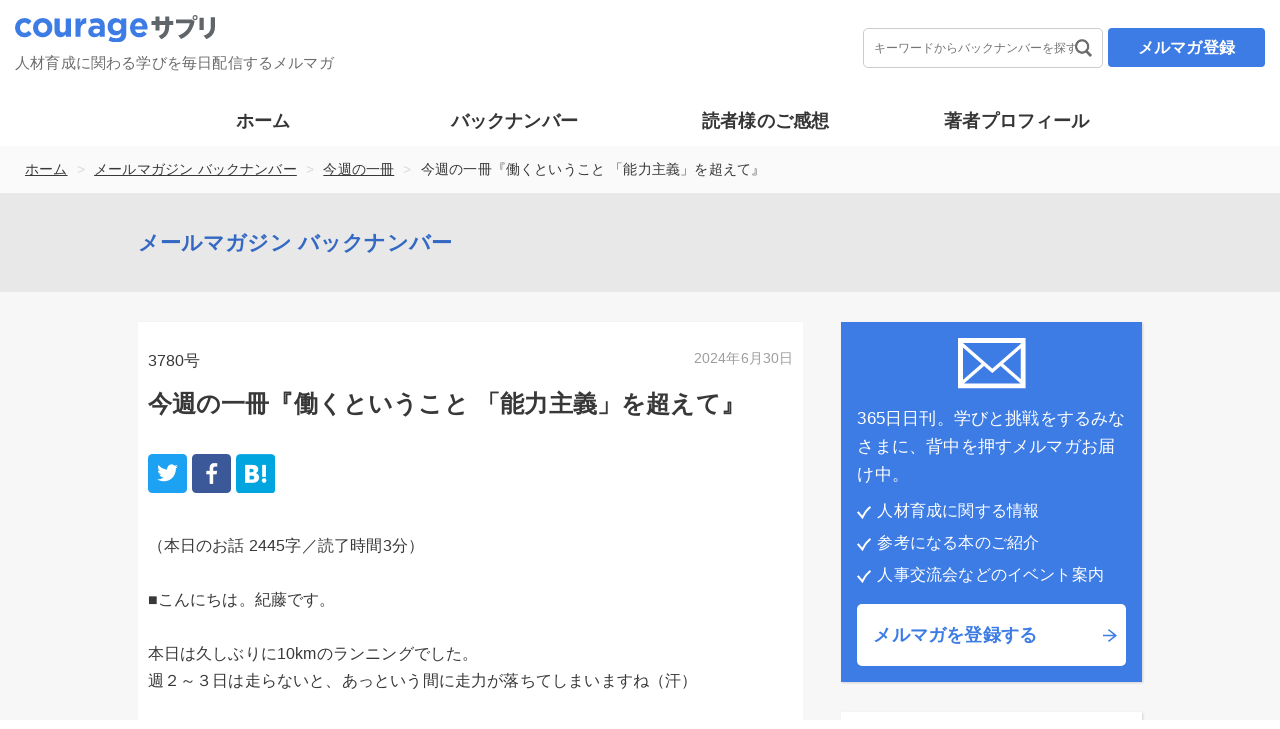

--- FILE ---
content_type: text/html; charset=UTF-8
request_url: https://www.courage-sapuri.jp/backnumber/12943/
body_size: 19854
content:
<!doctype html>
<html lang="ja" prefix="og: http://ogp.me/ns#">
<head prefix="og: http://ogp.me/ns# fb: http://ogp.me/ns/fb# website: http://ogp.me/ns/website#">
	<!-- Global site tag (gtag.js) - Google Analytics -->
<script async src="https://www.googletagmanager.com/gtag/js?id=UA-63432021-1"></script>
<script>
  window.dataLayer = window.dataLayer || [];
  function gtag(){dataLayer.push(arguments);}
  gtag('js', new Date());

  gtag('config', 'UA-63432021-1');
</script>
<meta charset="utf-8">
<meta name="viewport" content="width=device-width, initial-scale=1.0, user-scalable=no">

<link rel="stylesheet" href="https://cdnjs.cloudflare.com/ajax/libs/font-awesome/4.7.0/css/font-awesome.css">
<link rel="shortcut icon" href="https://www.courage-sapuri.jp/wp-content/themes/future-habits/favicon.ico">

<!--[if lt IE 9]>
<script src="/local/assets/js/html5shiv.js"></script>
<![endif]-->
<script src="https://www.courage-sapuri.jp/wp-content/themes/future-habits/scripts/jquery-1.11.2.min.js" type="text/javascript"></script>
<script src="https://www.courage-sapuri.jp/wp-content/themes/future-habits/scripts/jquery-3.3.1.min.js" type="text/javascript"></script>

<!-- 無限スクロール -->
<script src="https://www.courage-sapuri.jp/wp-content/themes/future-habits/scripts/infinite-scroll.pkgd.min.js"></script>


<!-- oritatami -->
<script src="https://www.courage-sapuri.jp/wp-content/themes/future-habits/scripts/jquery.jtruncsubstr-1.0rc.js" type="text/javascript"></script>
<script type="text/javascript">
$().ready(function() {
	$('.fb-jTruncSubstr').jTruncSubstr({
		length: 125,            // 表示する文字数
		minTrail: 0,            // 省略文字の最低文字数
		moreText: "続きを開く",       // 省略部分を表示するリンクの文字
		lessText: "閉じる",       // 省略部分を非表示にするリンクの文字
		ellipsisText: "...",    // 省略部分をあらわす文字
		moreAni: "fast",        // 折り広げるスピード
		lessAni: "fast" ,        // 折り畳むスピード
		delimiters: ""        // 区切り文字
	});

	var topBtn = $('.scrolltop');
	topBtn.hide();
	$(function () {
		$(window).scroll(function () {
		if ($(this).scrollTop() > 100) {
			topBtn.css({
			'display': 'block'
			});
		} else {
			topBtn.css({
			'display': 'none'
			});
		}
		});
		topBtn.click(function () {
		$('body,html').animate({
			scrollTop: 0
		}, 1000);
		return false;
		});
	});


	$('a.home').html('カレッジサプリ トップ');

	var btnClick = $('.click-show');
	btnClick.click(function () {
		$(this).toggleClass('click-hide');
		$(this).closest('.customerTxt').toggleClass('click-more');
		if($(this).hasClass("click-hide")){
			$(this).find('span').html('閉じる');
		}else{
			$(this).find('span').html('もっと見る');
		}


		//$('.click-more .textIntro').css('height','100%');


	});

});
</script>
<meta name='robots' content='index, follow, max-image-preview:large, max-snippet:-1, max-video-preview:-1' />
	<style>img:is([sizes="auto" i], [sizes^="auto," i]) { contain-intrinsic-size: 3000px 1500px }</style>
	
	<!-- This site is optimized with the Yoast SEO plugin v24.7 - https://yoast.com/wordpress/plugins/seo/ -->
	<title>今週の一冊『働くということ 「能力主義」を超えて』 - カレッジサプリ</title>
	<meta name="description" content="&quot;あなたの1日を5%元気にする&quot; 人生がちょっと良くなる行動や考え方、そんな未来にできたら嬉しい考え方や行動習慣をお伝えする、ビジネス系無料メールマガジンです。" />
	<link rel="canonical" href="https://www.courage-sapuri.jp/backnumber/12943/" />
	<meta property="og:locale" content="ja_JP" />
	<meta property="og:type" content="article" />
	<meta property="og:title" content="今週の一冊『働くということ 「能力主義」を超えて』 - カレッジサプリ" />
	<meta property="og:description" content="&quot;あなたの1日を5%元気にする&quot; 人生がちょっと良くなる行動や考え方、そんな未来にできたら嬉しい考え方や行動習慣をお伝えする、ビジネス系無料メールマガジンです。" />
	<meta property="og:url" content="https://www.courage-sapuri.jp/backnumber/12943/" />
	<meta property="og:site_name" content="カレッジサプリ" />
	<meta property="article:modified_time" content="2024-07-09T14:34:38+00:00" />
	<meta property="og:image" content="https://www.courage-sapuri.jp/wp-content/uploads/2019/07/Facebook_プロフィール.png" />
	<meta property="og:image:width" content="180" />
	<meta property="og:image:height" content="180" />
	<meta property="og:image:type" content="image/png" />
	<meta name="twitter:card" content="summary_large_image" />
	<script type="application/ld+json" class="yoast-schema-graph">{"@context":"https://schema.org","@graph":[{"@type":"WebPage","@id":"https://www.courage-sapuri.jp/backnumber/12943/","url":"https://www.courage-sapuri.jp/backnumber/12943/","name":"今週の一冊『働くということ 「能力主義」を超えて』 - カレッジサプリ","isPartOf":{"@id":"https://www.courage-sapuri.jp/#website"},"datePublished":"2024-06-29T15:00:00+00:00","dateModified":"2024-07-09T14:34:38+00:00","description":"\"あなたの1日を5%元気にする\" 人生がちょっと良くなる行動や考え方、そんな未来にできたら嬉しい考え方や行動習慣をお伝えする、ビジネス系無料メールマガジンです。","breadcrumb":{"@id":"https://www.courage-sapuri.jp/backnumber/12943/#breadcrumb"},"inLanguage":"ja","potentialAction":[{"@type":"ReadAction","target":["https://www.courage-sapuri.jp/backnumber/12943/"]}]},{"@type":"BreadcrumbList","@id":"https://www.courage-sapuri.jp/backnumber/12943/#breadcrumb","itemListElement":[{"@type":"ListItem","position":1,"name":"ホーム","item":"https://www.courage-sapuri.jp/"},{"@type":"ListItem","position":2,"name":"メールマガジン バックナンバー","item":"https://www.courage-sapuri.jp/backnumber/"},{"@type":"ListItem","position":3,"name":"今週の一冊","item":"https://www.courage-sapuri.jp/backnumber/keyword/books/"},{"@type":"ListItem","position":4,"name":"今週の一冊『働くということ 「能力主義」を超えて』"}]},{"@type":"WebSite","@id":"https://www.courage-sapuri.jp/#website","url":"https://www.courage-sapuri.jp/","name":"カレッジサプリ","description":"人材育成に関わる学びを毎日配信するメルマガ","potentialAction":[{"@type":"SearchAction","target":{"@type":"EntryPoint","urlTemplate":"https://www.courage-sapuri.jp/?s={search_term_string}"},"query-input":{"@type":"PropertyValueSpecification","valueRequired":true,"valueName":"search_term_string"}}],"inLanguage":"ja"}]}</script>
	<!-- / Yoast SEO plugin. -->


<script type="text/javascript" id="wpp-js" src="https://www.courage-sapuri.jp/wp-content/plugins/wordpress-popular-posts/assets/js/wpp.min.js?ver=7.2.0" data-sampling="0" data-sampling-rate="100" data-api-url="https://www.courage-sapuri.jp/wp-json/wordpress-popular-posts" data-post-id="12943" data-token="5490c3553b" data-lang="0" data-debug="0"></script>
<script type="text/javascript">
/* <![CDATA[ */
window._wpemojiSettings = {"baseUrl":"https:\/\/s.w.org\/images\/core\/emoji\/15.0.3\/72x72\/","ext":".png","svgUrl":"https:\/\/s.w.org\/images\/core\/emoji\/15.0.3\/svg\/","svgExt":".svg","source":{"concatemoji":"https:\/\/www.courage-sapuri.jp\/wp-includes\/js\/wp-emoji-release.min.js?ver=6.7.4"}};
/*! This file is auto-generated */
!function(i,n){var o,s,e;function c(e){try{var t={supportTests:e,timestamp:(new Date).valueOf()};sessionStorage.setItem(o,JSON.stringify(t))}catch(e){}}function p(e,t,n){e.clearRect(0,0,e.canvas.width,e.canvas.height),e.fillText(t,0,0);var t=new Uint32Array(e.getImageData(0,0,e.canvas.width,e.canvas.height).data),r=(e.clearRect(0,0,e.canvas.width,e.canvas.height),e.fillText(n,0,0),new Uint32Array(e.getImageData(0,0,e.canvas.width,e.canvas.height).data));return t.every(function(e,t){return e===r[t]})}function u(e,t,n){switch(t){case"flag":return n(e,"\ud83c\udff3\ufe0f\u200d\u26a7\ufe0f","\ud83c\udff3\ufe0f\u200b\u26a7\ufe0f")?!1:!n(e,"\ud83c\uddfa\ud83c\uddf3","\ud83c\uddfa\u200b\ud83c\uddf3")&&!n(e,"\ud83c\udff4\udb40\udc67\udb40\udc62\udb40\udc65\udb40\udc6e\udb40\udc67\udb40\udc7f","\ud83c\udff4\u200b\udb40\udc67\u200b\udb40\udc62\u200b\udb40\udc65\u200b\udb40\udc6e\u200b\udb40\udc67\u200b\udb40\udc7f");case"emoji":return!n(e,"\ud83d\udc26\u200d\u2b1b","\ud83d\udc26\u200b\u2b1b")}return!1}function f(e,t,n){var r="undefined"!=typeof WorkerGlobalScope&&self instanceof WorkerGlobalScope?new OffscreenCanvas(300,150):i.createElement("canvas"),a=r.getContext("2d",{willReadFrequently:!0}),o=(a.textBaseline="top",a.font="600 32px Arial",{});return e.forEach(function(e){o[e]=t(a,e,n)}),o}function t(e){var t=i.createElement("script");t.src=e,t.defer=!0,i.head.appendChild(t)}"undefined"!=typeof Promise&&(o="wpEmojiSettingsSupports",s=["flag","emoji"],n.supports={everything:!0,everythingExceptFlag:!0},e=new Promise(function(e){i.addEventListener("DOMContentLoaded",e,{once:!0})}),new Promise(function(t){var n=function(){try{var e=JSON.parse(sessionStorage.getItem(o));if("object"==typeof e&&"number"==typeof e.timestamp&&(new Date).valueOf()<e.timestamp+604800&&"object"==typeof e.supportTests)return e.supportTests}catch(e){}return null}();if(!n){if("undefined"!=typeof Worker&&"undefined"!=typeof OffscreenCanvas&&"undefined"!=typeof URL&&URL.createObjectURL&&"undefined"!=typeof Blob)try{var e="postMessage("+f.toString()+"("+[JSON.stringify(s),u.toString(),p.toString()].join(",")+"));",r=new Blob([e],{type:"text/javascript"}),a=new Worker(URL.createObjectURL(r),{name:"wpTestEmojiSupports"});return void(a.onmessage=function(e){c(n=e.data),a.terminate(),t(n)})}catch(e){}c(n=f(s,u,p))}t(n)}).then(function(e){for(var t in e)n.supports[t]=e[t],n.supports.everything=n.supports.everything&&n.supports[t],"flag"!==t&&(n.supports.everythingExceptFlag=n.supports.everythingExceptFlag&&n.supports[t]);n.supports.everythingExceptFlag=n.supports.everythingExceptFlag&&!n.supports.flag,n.DOMReady=!1,n.readyCallback=function(){n.DOMReady=!0}}).then(function(){return e}).then(function(){var e;n.supports.everything||(n.readyCallback(),(e=n.source||{}).concatemoji?t(e.concatemoji):e.wpemoji&&e.twemoji&&(t(e.twemoji),t(e.wpemoji)))}))}((window,document),window._wpemojiSettings);
/* ]]> */
</script>
<style id='wp-emoji-styles-inline-css' type='text/css'>

	img.wp-smiley, img.emoji {
		display: inline !important;
		border: none !important;
		box-shadow: none !important;
		height: 1em !important;
		width: 1em !important;
		margin: 0 0.07em !important;
		vertical-align: -0.1em !important;
		background: none !important;
		padding: 0 !important;
	}
</style>
<link rel='stylesheet' id='aalb_basics_css-css' href='https://www.courage-sapuri.jp/wp-content/plugins/amazon-associates-link-builder/css/aalb_basics.css?ver=1.9.2' type='text/css' media='all' />
<link rel='stylesheet' id='contact-form-7-css' href='https://www.courage-sapuri.jp/wp-content/plugins/contact-form-7/includes/css/styles.css?ver=6.0.5' type='text/css' media='all' />
<link rel='stylesheet' id='contact-form-7-confirm-css' href='https://www.courage-sapuri.jp/wp-content/plugins/contact-form-7-add-confirm/includes/css/styles.css?ver=5.1' type='text/css' media='all' />
<link rel='stylesheet' id='wordpress-popular-posts-css-css' href='https://www.courage-sapuri.jp/wp-content/plugins/wordpress-popular-posts/assets/css/wpp.css?ver=7.2.0' type='text/css' media='all' />
<link rel='stylesheet' id='theme-style-css' href='https://www.courage-sapuri.jp/wp-content/themes/future-habits/inline.css?ver=1742105593' type='text/css' media='all' />
<link rel='stylesheet' id='taxopress-frontend-css-css' href='https://www.courage-sapuri.jp/wp-content/plugins/simple-tags/assets/frontend/css/frontend.css?ver=3.33.0' type='text/css' media='all' />
<link rel='stylesheet' id='wp-pagenavi-css' href='https://www.courage-sapuri.jp/wp-content/plugins/wp-pagenavi/pagenavi-css.css?ver=2.70' type='text/css' media='all' />
<script type="text/javascript" src="https://www.courage-sapuri.jp/wp-includes/js/jquery/jquery.min.js?ver=3.7.1" id="jquery-core-js"></script>
<script type="text/javascript" src="https://www.courage-sapuri.jp/wp-includes/js/jquery/jquery-migrate.min.js?ver=3.4.1" id="jquery-migrate-js"></script>
<script type="text/javascript" src="https://www.courage-sapuri.jp/wp-content/plugins/simple-tags/assets/frontend/js/frontend.js?ver=3.33.0" id="taxopress-frontend-js-js"></script>
<link rel="https://api.w.org/" href="https://www.courage-sapuri.jp/wp-json/" /><link rel="alternate" title="JSON" type="application/json" href="https://www.courage-sapuri.jp/wp-json/wp/v2/backnumber/12943" /><link rel="EditURI" type="application/rsd+xml" title="RSD" href="https://www.courage-sapuri.jp/xmlrpc.php?rsd" />
<meta name="generator" content="WordPress 6.7.4" />
<link rel='shortlink' href='https://www.courage-sapuri.jp/?p=12943' />
<link rel="alternate" title="oEmbed (JSON)" type="application/json+oembed" href="https://www.courage-sapuri.jp/wp-json/oembed/1.0/embed?url=https%3A%2F%2Fwww.courage-sapuri.jp%2Fbacknumber%2F12943%2F" />
<link rel="alternate" title="oEmbed (XML)" type="text/xml+oembed" href="https://www.courage-sapuri.jp/wp-json/oembed/1.0/embed?url=https%3A%2F%2Fwww.courage-sapuri.jp%2Fbacknumber%2F12943%2F&#038;format=xml" />
            <style id="wpp-loading-animation-styles">@-webkit-keyframes bgslide{from{background-position-x:0}to{background-position-x:-200%}}@keyframes bgslide{from{background-position-x:0}to{background-position-x:-200%}}.wpp-widget-block-placeholder,.wpp-shortcode-placeholder{margin:0 auto;width:60px;height:3px;background:#dd3737;background:linear-gradient(90deg,#dd3737 0%,#571313 10%,#dd3737 100%);background-size:200% auto;border-radius:3px;-webkit-animation:bgslide 1s infinite linear;animation:bgslide 1s infinite linear}</style>
            <meta property="og:title" content="今週の一冊『働くということ 「能力主義」を超えて』" />
<meta property="og:description" content="" />
<meta property="og:type" content="article" />
<meta property="og:url" content="https://www.courage-sapuri.jp/backnumber/12943/" />
<meta property="og:image" content="https://www.courage-sapuri.jp/wp-content/uploads/2019/08/ogp2.png" />
<meta property="og:site_name" content="カレッジサプリ" />
<meta name="twitter:card" content="summary_large_image" />
<meta name="twitter:site" content="@akutsu22" />
<meta property="og:locale" content="ja_JP" />
<meta property="fb:app_id" content="753464408112726">
</head>

<body class="backnumber-template-default single single-backnumber postid-12943 single-format-standard">
<div id="fb-root"></div>
<script>(function(d, s, id) {
	var js, fjs = d.getElementsByTagName(s)[0];
	if (d.getElementById(id)) return;
	js = d.createElement(s); js.id = id;
	js.src = "//connect.facebook.net/ja_JP/sdk.js#xfbml=1&version=v2.3";
	fjs.parentNode.insertBefore(js, fjs);
}(document, 'script', 'facebook-jssdk'));</script>
<div id="wrapper">
<header id="header">

  <!-- スマートフォン表示 -->
	<div class="header-sp">
		<div id="headerHead">
			<div class="logoArea">
				<a href="https://www.courage-sapuri.jp" id="logo"><img src="https://www.courage-sapuri.jp/wp-content/themes/future-habits/images/logo.svg" alt="カレッジサプリ"></a>
			</div>
			<div class="subMenuArea">
				<div class="searchCol">
				</div>
				<div class="navDrawer">
          <div class="navDrawerIcon">
            <input id="nav-input" type="checkbox" class="nav-unshown">

            <label id="nav-open" for="nav-input">
              <img src="https://www.courage-sapuri.jp/wp-content/themes/future-habits/images/sp-menu.png" alt="menu">
            </label>

						<label class="nav-unshown" id="nav-close" for="nav-input"></label>
						<div id="nav-content">
              <div class="subMenu-top">
                <!-- Navigation -->
                <div class="menu-sub-menu-top-container"><ul id="menu-sub-menu-top" class="menu"><li id="menu-item-6691" class="menu-item menu-item-type-post_type menu-item-object-page menu-item-home menu-item-6691"><a href="https://www.courage-sapuri.jp/">ホーム</a></li>
<li id="menu-item-6807" class="menu-item menu-item-type-custom menu-item-object-custom menu-item-6807"><a href="/backnumber/">バックナンバー</a></li>
<li id="menu-item-6798" class="menu-item menu-item-type-post_type menu-item-object-page menu-item-6798"><a href="https://www.courage-sapuri.jp/customer/">読者様のご感想</a></li>
<li id="menu-item-6795" class="menu-item menu-item-type-post_type menu-item-object-page menu-item-6795"><a href="https://www.courage-sapuri.jp/profile/">著者プロフィール</a></li>
</ul></div>                <!-- /Navigation -->
              </div>
              <a href="https://www.courage-sapuri.jp/register/" class="linkbtn-inquiry mb-24"><span>メルマガを登録する</span></a>
              <div class="subMenu-bottom">
                <!-- Navigation -->
                <div class="menu-sub-menu-bottom-container"><ul id="menu-sub-menu-bottom" class="menu"><li id="menu-item-6797" class="menu-item menu-item-type-custom menu-item-object-custom menu-item-6797"><a href="https://1lejend.com/stepmail/delf.php?no=HSfoIRnMfw">メールマガジン登録解除</a></li>
<li id="menu-item-6796" class="menu-item menu-item-type-post_type menu-item-object-page menu-item-6796"><a href="https://www.courage-sapuri.jp/?page_id=245">プライバシーポリシー・著作権について</a></li>
</ul></div>                <!-- /Navigation -->
              </div>
              <label class="nav-closebtn" id="nav-close" for="nav-input">閉じる</label>
            </div>
					</div>

          <div class="navDrawerRegister">
            <a href="https://www.courage-sapuri.jp/register/">
              <img src="https://www.courage-sapuri.jp/wp-content/themes/future-habits/images/sp-register.png" alt="menu">
            </a>
          </div>

          <div class="navDrawerSearch">
						<a href="javascript:void(0)" class="hd-search"><img src="https://www.courage-sapuri.jp/wp-content/themes/future-habits/images/sp-search.png" alt="search"></a>
						<div class="se-sp">
							<form role="search" method="get" id="searchForm"  action="https://www.courage-sapuri.jp/">
								<input class="search-box form-control" placeholder="キーワードからバックナンバーを探す" type="text" value="" name="s" id="s" >
							</form>
						</div>
          </div>

				</div>
			</div>
		</div>
		<nav id="globalNav">
			<!-- Navigation -->
			<div class="menu-main-menu-container"><ul id="menu-main-menu" class="menu"><li id="menu-item-5267" class="menu-item menu-item-type-post_type menu-item-object-page menu-item-home menu-item-5267"><a href="https://www.courage-sapuri.jp/">ホーム</a></li>
<li id="menu-item-6806" class="menu-item menu-item-type-custom menu-item-object-custom menu-item-6806"><a href="/backnumber/">バックナンバー</a></li>
<li id="menu-item-6800" class="menu-item menu-item-type-post_type menu-item-object-page menu-item-6800"><a href="https://www.courage-sapuri.jp/customer/">読者様のご感想</a></li>
<li id="menu-item-6801" class="menu-item menu-item-type-post_type menu-item-object-page menu-item-6801"><a href="https://www.courage-sapuri.jp/profile/">著者プロフィール</a></li>
</ul></div>			<!-- /Navigation -->
		</nav>
		<div class="breadcrumbs"><span><span><a href="https://www.courage-sapuri.jp/">ホーム</a></span> &gt; <span><a href="https://www.courage-sapuri.jp/backnumber/">メールマガジン バックナンバー</a></span> &gt; <span><a href="https://www.courage-sapuri.jp/backnumber/keyword/books/">今週の一冊</a></span> &gt; <span class="breadcrumb_last" aria-current="page">今週の一冊『働くということ 「能力主義」を超えて』</span></span></div>
	</div> <!--end /.header-sp -->

  <!-- PC表示 -->
	<div class="header-pc ow">
		<div class="he-rows">
			<div class="logo">
				<div class="logo-a">
					<a href="https://www.courage-sapuri.jp" id="logo"><img src="https://www.courage-sapuri.jp/wp-content/themes/future-habits/images/logo.svg" alt="カレッジサプリ"></a>
				</div>
				<div class="logo-text">
					<h1 class="largeText">人材育成に関わる学びを毎日配信するメルマガ</h1>
				</div>
			</div>
			<div class="he-right">
				<div class="right-search">
					<form role="search" method="get" id="searchForm"  action="https://www.courage-sapuri.jp/">
						<input class="search-box form-control" placeholder="キーワードからバックナンバーを探す" type="text" value="" name="s" id="s" >
					</form>
				</div>
				<div class="right-register"><a href="https://www.courage-sapuri.jp/register">メルマガ登録</a></div><br>
				<!-- <div class="right-nav-header">
					<ul>
						<li><a href="https://www.courage-sapuri.jp/customer/" class="link">ホーム</a></li>
            <li><a href="https://www.courage-sapuri.jp/customer/" class="link">バックナンバー</a></li>
            <li><a href="https://www.courage-sapuri.jp/backnumber/" class="link">読者様のご感想</a></li>
						<li><a href="https://www.courage-sapuri.jp/profile/" class="link">著者プロフィール</a></li>
					</ul>
				</div> -->
			</div>
		</div><!--end /.he-rows -->
		<div class="he-nav">
			<nav id="globalNav">
				<div class="cont">
					<div class="menu-main-menu-container"><ul id="menu-main-menu-1" class="menu"><li class="menu-item menu-item-type-post_type menu-item-object-page menu-item-home menu-item-5267"><a href="https://www.courage-sapuri.jp/">ホーム</a></li>
<li class="menu-item menu-item-type-custom menu-item-object-custom menu-item-6806"><a href="/backnumber/">バックナンバー</a></li>
<li class="menu-item menu-item-type-post_type menu-item-object-page menu-item-6800"><a href="https://www.courage-sapuri.jp/customer/">読者様のご感想</a></li>
<li class="menu-item menu-item-type-post_type menu-item-object-page menu-item-6801"><a href="https://www.courage-sapuri.jp/profile/">著者プロフィール</a></li>
</ul></div>				</div>
			</nav>
		</div>
		<div class="breadcrumbs"><span><span><a href="https://www.courage-sapuri.jp/">ホーム</a></span> &gt; <span><a href="https://www.courage-sapuri.jp/backnumber/">メールマガジン バックナンバー</a></span> &gt; <span><a href="https://www.courage-sapuri.jp/backnumber/keyword/books/">今週の一冊</a></span> &gt; <span class="breadcrumb_last" aria-current="page">今週の一冊『働くということ 「能力主義」を超えて』</span></span></div>
  </div><!--end /.header-pc -->

  <!-- スティッキーヘッダー -->
  <div class="header-pc ow sticky">
		<div class="he-rows">
			<div class="logo">
				<div class="logo-a">
					<a href="https://www.courage-sapuri.jp" id="logo"><img src="https://www.courage-sapuri.jp/wp-content/themes/future-habits/images/logo.svg" alt="カレッジサプリ"></a>
				</div>
      </div>

			<div class="he-right">
        <nav class="sticky-nav">
          <div class="menu-main-menu-container">
                <ul id="menu-main-menu-2" class="menu">
                  <li class="menu-item menu-item-type-post_type menu-item-object-page menu-item-home menu-item-5267"><a href="https://www.courage-sapuri.jp/">ホーム</a></li>
<li class="menu-item menu-item-type-custom menu-item-object-custom menu-item-6806"><a href="/backnumber/">バックナンバー</a></li>
<li class="menu-item menu-item-type-post_type menu-item-object-page menu-item-6800"><a href="https://www.courage-sapuri.jp/customer/">読者様のご感想</a></li>
<li class="menu-item menu-item-type-post_type menu-item-object-page menu-item-6801"><a href="https://www.courage-sapuri.jp/profile/">著者プロフィール</a></li>

                  <li><a href="javascript:void(0)" id="sticky-search">キーワード検索</a></li>
                  <li><a href="https://www.courage-sapuri.jp/register/">メルマガ登録</a></li>
                </ul>
              </div>        </nav>
			</div>
    </div><!--end /.he-rows -->
    <div id="sticky-search-box">
      <form role="search" method="get" id="searchForm"  action="https://www.courage-sapuri.jp/">
        <input class="search-box form-control" placeholder="キーワードからバックナンバーを探す" type="text" value="" name="s" id="s" >
        <img src="https://www.courage-sapuri.jp/wp-content/themes/future-habits/images/ico-search.png" alt="">
      </form>
    </div>
  </div>

</header>
<div id="body">
<!-- <div id="body" class="clearfix"> -->
  <div class="wrap-title-page ow pc_only">
    <div class="cont">
      <h2 class="ttl-page-h2">メールマガジン バックナンバー</h2>
    </div>
  </div>
	<div class="wrap-customer single">
		<div class="cont clearfix">
			<div class="content-left">
				<div id="mainContents">
					<div class="sing-back">
												<article id="detailSec">
                          <div class="detai-sing">
								<span class="sing-left">
								3780号
								</span>
								<span class="sing-right">
									2024年6月30日								</span>
              </div>

              <h2>今週の一冊『働くということ 「能力主義」を超えて』</h2>
            


              
<div class="share">
  <ul>
    <!-- tweet -->
    <li class="tweet">
      <a href="http://twitter.com/share?text=%E4%BB%8A%E9%80%B1%E3%81%AE%E4%B8%80%E5%86%8A%E3%80%8E%E5%83%8D%E3%81%8F%E3%81%A8%E3%81%84%E3%81%86%E3%81%93%E3%81%A8+%E3%80%8C%E8%83%BD%E5%8A%9B%E4%B8%BB%E7%BE%A9%E3%80%8D%E3%82%92%E8%B6%85%E3%81%88%E3%81%A6%E3%80%8F&url=https://www.courage-sapuri.jp/backnumber/12943/&via=【ツイート内に含めるユーザー名】&hashtags=【ハッシュタグ】&related=【ツイート後に表示されるユーザー】" rel="nofollow" data-show-count="false" onclick="javascript:window.open(this.href, '','menubar=no,toolbar=no,resizable=yes,scrollbars=yes,height=300,width=600');return false;">
        <img src="https://www.courage-sapuri.jp/wp-content/themes/future-habits/images/twitter.png" alt="twitter">
      </a>
    </li>
    <!-- facebook -->
    <li class="facebook">
      <a href="//www.facebook.com/sharer.php?src=bm&u=https%3A%2F%2Fwww.courage-sapuri.jp%2Fbacknumber%2F12943%2F&t=%E4%BB%8A%E9%80%B1%E3%81%AE%E4%B8%80%E5%86%8A%E3%80%8E%E5%83%8D%E3%81%8F%E3%81%A8%E3%81%84%E3%81%86%E3%81%93%E3%81%A8+%E3%80%8C%E8%83%BD%E5%8A%9B%E4%B8%BB%E7%BE%A9%E3%80%8D%E3%82%92%E8%B6%85%E3%81%88%E3%81%A6%E3%80%8F｜カレッジサプリ" onclick="javascript:window.open(this.href, '', 'menubar=no,toolbar=no,resizable=yes,scrollbars=yes,height=300,width=600');return false;">
        <img src="https://www.courage-sapuri.jp/wp-content/themes/future-habits/images/facebook.png" alt="facebook">
      </a>
    </li>
    <!-- hatena -->
    <li class="hatena">
      <a href="//b.hatena.ne.jp/entry/https%3A%2F%2Fwww.courage-sapuri.jp%2Fbacknumber%2F12943%2F" onclick="javascript:window.open(this.href, '', 'menubar=no,toolbar=no,resizable=yes,scrollbars=yes,height=400,width=800');return false;">
        <img src="https://www.courage-sapuri.jp/wp-content/themes/future-habits/images/hatena.png" alt="hatena">
      </a>
    </li>
  </ul>
</div>

														<p class="bodyText">
								（本日のお話 2445字／読了時間3分）<br />
<br />
■こんにちは。紀藤です。<br />
<br />
本日は久しぶりに10kmのランニングでした。<br />
週２～３日は走らないと、あっという間に走力が落ちてしまいますね（汗）<br />
<br />
＊<br />
<br />
さて、毎週日曜日は、おすすめの一冊をご紹介するコーナーです。<br />
今回のご紹介の本はこちらです。<br />
<br />
＝＝＝＝＝＝＝＝＝＝＝＝＝＝＝＝＝＝＝＝＝＝＝<br />
<a href="https://amzn.asia/d/0bdiMsS2" target="_blank" rel="noopener">『働くということ　「能力主義」を超えて 』</a><br />
<br />
勅使川原真衣 (著)/ (集英社新書)<br />
＝＝＝＝＝＝＝＝＝＝＝＝＝＝＝＝＝＝＝＝＝＝＝<br />
<br />
■本書の概要<br />
<br />
本書は、教育社会学を修め、また外資系コンサルティングファームで、人事アセスメント等を活用して、企業に人材開発を提供してきた経歴を持つ著者の作品です。<br />
<br />
前著「能力の生きづらさをほぐす」において、能力主義を見える化して評価するに至った背景などを記述されました。それらの「能力で選び・選ばれる、そのために努力することの生きづらさ」について、さらに掘り下げて疑問を投げかけた著作です。<br />
<br />
そもそも「わかりづらい能力を評価され、働くのはなんとも生きづらいよね」という前提を問う内容なので、全体を通じて、多くの問いが投げかけられていきます。<br />
<br />
プロローグから引用しますと、本書の狙いは以下のように述べられます。<br />
<br />
～～～～～～～～～～～～～～～～～～～～～～～～～～～～～～～～～<br />
「選ばれる人であれ」という社会の要請に触れるたびに、この仕組みは今のままで大丈夫なのか？　という漠然とした懸念がありました。その懸念は特にこの数年で、「次世代に引き継ぐべきではない」という確信に私の中で変わってきています。<br />
<br />
「選抜」「采配」について再考することは、人間とは何か？　達成とは？　仕事とは？　成果とは何か？　……といった隣接する概念の定義を見直すことに他ならず、それらに大胆にも挑もうとしています。<br />
P17<br />
～～～～～～～～～～～～～～～～～～～～～～～～～～～～～～～～～～<br />
<br />
書籍の中でも「問いはいいから答えをくれ、という人にはイラっとする、投げ出したい気持ちになるやもしれない」と書かれていましたが、実際に、前提を考えるという問いが中心なので、そのように感じる人も少なくないかもしれません。<br />
<br />
結論としては、「能力主義に傾倒せず、お互いに補い合うこと」と私は理解しました。そして、著者の本丸でもある組織開発の中で、それぞれが補完できる方法を模索していくというのが、考えられる一つの方法として述べられているように感じました。<br />
<br />
■選ばれる人はいいが、そうではない人はどうするのか<br />
<br />
以下は本書を読んで、私自身が思ったことですが、確かに「選ばれるような特性や能力を持った人はよいが、そうではない人にとっては厳しいゲームである」というのが、この資本主義社会であると感じます。<br />
<br />
人が働く上で、定義された能力と、それを発揮した成果に応じて評価する。そして報酬が支払われる。それは働く上での当たり前の前提となっていますし、それらの仕組みを前提に、我々は働いているように思えます。<br />
<br />
それは組織の目標に対して、人を機能させるための仕組みの一つとして、組織行動の中で研究されてきたものではありますが、それでも完璧なものではありません。<br />
<br />
■年収と強みの関係から思うこと<br />
<br />
ちょっと話がずれるようですが、ある論文で「強みの違いにより年収に違いはあるのか？」を調べた日本の研究が紹介されていました。<br />
<br />
それによると、クリフトンストレングス（CSF)では「信念・コミュニケーション・競争性・目標志向・最上志向・ポジティブ」、VIAーIS（VIA)：<br />
「熱意・リーダーシップ・自律心・審美眼」が、年収330万円以下に比べて年収695万円以上のほうが有意に多かった、というような結果になっていました。<br />
<br />
（参考記事）<a href="https://note.com/courage_sapuri/n/n7a36a1212c9e" target="_blank" rel="noopener">https://note.com/courage_sapuri/n/n7a36a1212c9e</a><br />
<br />
ちなみに、ギャラップのストレングスファインダーに関していえば、認定コーチの私が学んだことを思い出すと「どの強みも、全てが素晴らしいものであり、どれが優れている・そうではないなどの違いはない」と説明されました。<br />
<br />
しかし、実際のところ、この年収の違いのようなら結果もありますし、「よりもらいがよく評価される能力（特性や資質）」のようなものは存在しているようにも思えます。<br />
<br />
■社会人基礎力で定義される「能力」から思うこと<br />
<br />
あるいは、経済産業省が「人生100年時代の社会人基礎力」示しているような３つの能力（12の能力要素）にもある、<br />
<br />
・前に踏み出す力（主体性・働きかけ力・実行力）<br />
・考え抜く力（課題発見力・計画力・想像力）<br />
・チームで働く力（発信力・傾聴力・柔軟性・状況把握力・規律性・ストレスコントロール力）<br />
<br />
なども、そうした、前に踏み出せて・考え抜けて・チームで働ける人になって選ばれていくことが大事と、選ばれる側への責任がますます大きくなっている匂いもします。（でも、こんな能力が全部高い人ばかりだったら、正直ヘンな感じもします）<br />
<br />
広く見れば、前に踏み出すことを躊躇する慎重な人もいるし、ストレスに強くはないけれども繊細な人（感性が優れている人）もいるものです。そして、それが普通です。<br />
<br />
とはいえ、上記のような能力主義を掲げた場合、もしかするとそうした人は「前に踏み出さない・レジリエンスが低い」と能力を評価される、働く上で価値を提供できないように感じてしまう・・・。こうしたことはあるのだろう、とも思うわけです。<br />
<br />
いずれにせよ、能力とは固定されたものではなく、うつろいやすく、不安定で、文脈で求められる能力も変わるもの。<br />
<br />
ですが、◯◯力のようにある能力が普遍でどこでも価値あるものとして掲げられてて、そこに意識が集中してしまうのは、生きづらさを助長することにも繋がるのかもしれない、と思うのでした。<br />
<br />
■まとめ<br />
<br />
冒頭にお伝えした通り、問いを投げる本です。なので、最終章のタイトルも「決めきらないこの本　終章まとめ・・・ず視点をたくす」とあります。ゆえに、何か明確な解は示されません。<br />
<br />
ただ、「能力主義」が当たり前となっている世の中において、それに待ったをかけるためには、「問いから始まる」というのは納得できることだな、とも感じました。<br />
<br />
正直、じゃあどうするんだ？？という疑問は残るのですが、世の中に流れる違和感に対して、すぐに答えを求めるのではなく、哲学してみたい、考える視点が欲しい、という方には特におすすめの一冊だな、と感じた次第です。<br />
<br />
最後までお読みいただき、ありがとうございました！<br />
※本日のメルマガは「note」にも、図表付きでより詳しく掲載しています。<br />
よろしければぜひご覧ください。<br />
<br />
<a href="https://note.com/courage_sapuri/n/n70466147473d" target="_blank" rel="noopener">＜noteの記事はこちら＞</a>              </p>
              						</article>
												
            
<div class="share">
  <ul>
    <!-- tweet -->
    <li class="tweet">
      <a href="http://twitter.com/share?text=%E4%BB%8A%E9%80%B1%E3%81%AE%E4%B8%80%E5%86%8A%E3%80%8E%E5%83%8D%E3%81%8F%E3%81%A8%E3%81%84%E3%81%86%E3%81%93%E3%81%A8+%E3%80%8C%E8%83%BD%E5%8A%9B%E4%B8%BB%E7%BE%A9%E3%80%8D%E3%82%92%E8%B6%85%E3%81%88%E3%81%A6%E3%80%8F&url=https://www.courage-sapuri.jp/backnumber/12943/&via=【ツイート内に含めるユーザー名】&hashtags=【ハッシュタグ】&related=【ツイート後に表示されるユーザー】" rel="nofollow" data-show-count="false" onclick="javascript:window.open(this.href, '','menubar=no,toolbar=no,resizable=yes,scrollbars=yes,height=300,width=600');return false;">
        <img src="https://www.courage-sapuri.jp/wp-content/themes/future-habits/images/twitter.png" alt="twitter">
      </a>
    </li>
    <!-- facebook -->
    <li class="facebook">
      <a href="//www.facebook.com/sharer.php?src=bm&u=https%3A%2F%2Fwww.courage-sapuri.jp%2Fbacknumber%2F12943%2F&t=%E4%BB%8A%E9%80%B1%E3%81%AE%E4%B8%80%E5%86%8A%E3%80%8E%E5%83%8D%E3%81%8F%E3%81%A8%E3%81%84%E3%81%86%E3%81%93%E3%81%A8+%E3%80%8C%E8%83%BD%E5%8A%9B%E4%B8%BB%E7%BE%A9%E3%80%8D%E3%82%92%E8%B6%85%E3%81%88%E3%81%A6%E3%80%8F｜カレッジサプリ" onclick="javascript:window.open(this.href, '', 'menubar=no,toolbar=no,resizable=yes,scrollbars=yes,height=300,width=600');return false;">
        <img src="https://www.courage-sapuri.jp/wp-content/themes/future-habits/images/facebook.png" alt="facebook">
      </a>
    </li>
    <!-- hatena -->
    <li class="hatena">
      <a href="//b.hatena.ne.jp/entry/https%3A%2F%2Fwww.courage-sapuri.jp%2Fbacknumber%2F12943%2F" onclick="javascript:window.open(this.href, '', 'menubar=no,toolbar=no,resizable=yes,scrollbars=yes,height=400,width=800');return false;">
        <img src="https://www.courage-sapuri.jp/wp-content/themes/future-habits/images/hatena.png" alt="hatena">
      </a>
    </li>
  </ul>
</div>
          </div>

          <!-- sing-back registerが入ります -->

          <!-- <div class="sing-back"> -->
            <div class="thanks-info03 ow pc_only">
              <div class="bg404-post ow">
                <h5>人気の記事</h5>
                <div class="post-text ow">
                                                                              <div class="p-txt-item ow">
                        <div class="item-title-left">
                          <a href="https://www.courage-sapuri.jp/backnumber/9473/">
                            7つの習慣の元トップセールスが語る『７つの習慣』(6)〜「影響の輪」ってなんだ？（第一の習慣）〜                          </a>
                        </div>
                        <div class="item-img-right">
                          <a href="https://www.courage-sapuri.jp/backnumber/9473/">
                              <img src="https://www.courage-sapuri.jp/wp-content/themes/future-habits/images/noimage.png" alt="デフォルト画像" />
                          </a>
                        </div>
                      </div>
                                          <div class="p-txt-item ow">
                        <div class="item-title-left">
                          <a href="https://www.courage-sapuri.jp/backnumber/9678/">
                            質問の技術(1) 〜質問とは、相手に「気づきのプレゼント」を渡すための技術である〜                          </a>
                        </div>
                        <div class="item-img-right">
                          <a href="https://www.courage-sapuri.jp/backnumber/9678/">
                              <img src="https://www.courage-sapuri.jp/wp-content/themes/future-habits/images/noimage.png" alt="デフォルト画像" />
                          </a>
                        </div>
                      </div>
                                          <div class="p-txt-item ow">
                        <div class="item-title-left">
                          <a href="https://www.courage-sapuri.jp/backnumber/9759/">
                            リーダーシップ理論を紐解こう！（後編） ～パーソナリティ・ベース・リーダーシップってなんだ？～                          </a>
                        </div>
                        <div class="item-img-right">
                          <a href="https://www.courage-sapuri.jp/backnumber/9759/">
                              <img src="https://www.courage-sapuri.jp/wp-content/themes/future-habits/images/noimage.png" alt="デフォルト画像" />
                          </a>
                        </div>
                      </div>
                                          <div class="p-txt-item ow">
                        <div class="item-title-left">
                          <a href="https://www.courage-sapuri.jp/backnumber/9669/">
                            ペーシングの技術 〜どんな人からも「話しやすい人」と思ってもらう方法（中編）〜                          </a>
                        </div>
                        <div class="item-img-right">
                          <a href="https://www.courage-sapuri.jp/backnumber/9669/">
                              <img src="https://www.courage-sapuri.jp/wp-content/themes/future-habits/images/noimage.png" alt="デフォルト画像" />
                          </a>
                        </div>
                      </div>
                                          <div class="p-txt-item ow">
                        <div class="item-title-left">
                          <a href="https://www.courage-sapuri.jp/backnumber/10255/">
                            チームの力を考える(8)～メンバー選びの法則／最小多様性の原理～                          </a>
                        </div>
                        <div class="item-img-right">
                          <a href="https://www.courage-sapuri.jp/backnumber/10255/">
                              <img src="https://www.courage-sapuri.jp/wp-content/themes/future-habits/images/noimage.png" alt="デフォルト画像" />
                          </a>
                        </div>
                      </div>
                                                                          </div>
              </div>
            </div>
          <!-- </div> -->

          <!-- <div class="sing-back"> -->
            <div class="thanks-info03 ow pc_only">
              <div class="bg404-post ow">
                <h5>今週の一冊</h5>
                <div class="post-text ow">
                                                                              <div class="p-txt-item ow">
                        <div class="item-title-left">
                          <a href="https://www.courage-sapuri.jp/backnumber/8479/">
                            今週の一冊『伴走者』                          </a>
                        </div>
                        <div class="item-img-right">
                          <a href="https://www.courage-sapuri.jp/backnumber/8479/">
                              <img src="https://www.courage-sapuri.jp/wp-content/themes/future-habits/images/noimage.png" alt="デフォルト画像" />
                          </a>
                        </div>
                      </div>
                                          <div class="p-txt-item ow">
                        <div class="item-title-left">
                          <a href="https://www.courage-sapuri.jp/backnumber/8688/">
                            今週の一冊『ザ・コーチ &#8211; 最高の自分に出会える「目標の達人ノート」』                          </a>
                        </div>
                        <div class="item-img-right">
                          <a href="https://www.courage-sapuri.jp/backnumber/8688/">
                              <img src="https://www.courage-sapuri.jp/wp-content/themes/future-habits/images/noimage.png" alt="デフォルト画像" />
                          </a>
                        </div>
                      </div>
                                          <div class="p-txt-item ow">
                        <div class="item-title-left">
                          <a href="https://www.courage-sapuri.jp/backnumber/13991/">
                            今週の一冊『ランニング解剖学 【第2版】』                          </a>
                        </div>
                        <div class="item-img-right">
                          <a href="https://www.courage-sapuri.jp/backnumber/13991/">
                              <img src="https://www.courage-sapuri.jp/wp-content/themes/future-habits/images/noimage.png" alt="デフォルト画像" />
                          </a>
                        </div>
                      </div>
                                          <div class="p-txt-item ow">
                        <div class="item-title-left">
                          <a href="https://www.courage-sapuri.jp/backnumber/9209/">
                            今週の一冊『パンデミックとたたかう』                          </a>
                        </div>
                        <div class="item-img-right">
                          <a href="https://www.courage-sapuri.jp/backnumber/9209/">
                              <img width="382" height="236" src="https://www.courage-sapuri.jp/wp-content/uploads/2021/08/bb0c96ba711630fcc7e38b5a6256bf34-382x236.jpg" class="attachment-thumbnail size-thumbnail wp-post-image" alt="『パンデミックとたたかう』" decoding="async" loading="lazy" />                          </a>
                        </div>
                      </div>
                                          <div class="p-txt-item ow">
                        <div class="item-title-left">
                          <a href="https://www.courage-sapuri.jp/backnumber/11451/">
                            今週の一冊『成長する組織とリーダーのつくり方: データで解明された持続的成果を生み出す法則』                          </a>
                        </div>
                        <div class="item-img-right">
                          <a href="https://www.courage-sapuri.jp/backnumber/11451/">
                              <img src="https://www.courage-sapuri.jp/wp-content/themes/future-habits/images/noimage.png" alt="デフォルト画像" />
                          </a>
                        </div>
                      </div>
                                                                          </div>
              </div>
            </div>
					<!-- </div> -->
				</div><!-- mainContents -->
			</div>
			<div class="content-right">
				<div id="sideContents">

    <section class="registerSec side__content">
			<img src="https://www.courage-sapuri.jp/wp-content/themes/future-habits/images/ico_mail.svg" alt="" class="mailIco">
			<p class="ttl-mailmagazine">365日日刊。学びと挑戦をするみなさまに、背中を押すメルマガお届け中。</p>
			<ul class="mailmagazine-point">
				<li>人材育成に関する情報</li>
				<li>参考になる本のご紹介</li>
				<li>人事交流会などのイベント案内</li>
			</ul>
			<p class="linkbtn-register"><a href="https://www.courage-sapuri.jp/register/"><span>メルマガを登録する</span></a></p>
		</section>
  
    <div class="side__content side__content-keyword">
      <div class="side__content-title">キーワードから探す</div>
      <form role="search" method="get" id="searchForm"  action="https://www.courage-sapuri.jp/">
        <input class="search-box form-control" placeholder="キーワードからバックナンバーを探す" type="text" value="" name="s" id="s" >
      </form>
    </div>

    <div class="side__content side__content-backnumber">
      <div class="side__content-title">カテゴリーから探す</div>
      <ul class="categories">
                <li class="keywordTtl">
          <a href="https://www.courage-sapuri.jp/backnumber/keyword/%e6%9b%b8%e7%b1%8d%e3%83%ac%e3%83%93%e3%83%a5%e3%83%bc/">書籍レビュー</a>
          <ul class="sub-categories">
                        <li>
              <a href="https://www.courage-sapuri.jp/backnumber/keyword/%e6%9b%b8%e7%b1%8d%e3%83%ac%e3%83%93%e3%83%a5%e3%83%bc/%e6%9b%b8%e7%b1%8d%e3%80%8einsight%e3%82%a4%e3%83%b3%e3%82%b5%e3%82%a4%e3%83%88%e2%80%95%e2%80%95%e3%81%84%e3%81%be%e3%81%ae%e8%87%aa%e5%88%86%e3%82%92%e6%ad%a3%e3%81%97%e3%81%8f%e7%9f%a5%e3%82%8a/">書籍『insight(インサイト)――いまの自分を正しく知り、仕事と人生を劇的に変える自己認識の力』を読み解く (6)</a>
            </li>
                        <li>
              <a href="https://www.courage-sapuri.jp/backnumber/keyword/%e6%9b%b8%e7%b1%8d%e3%83%ac%e3%83%93%e3%83%a5%e3%83%bc/%e8%aa%ad%e6%9b%b8%e3%83%ac%e3%83%93%e3%83%a5%e3%83%bc%e3%80%8e%e7%ae%a1%e7%90%86%e8%81%b7%e3%82%b3%e3%83%bc%e3%83%81%e3%83%b3%e3%82%b0%e8%ab%96%e3%80%8f/">読書レビュー『管理職コーチング論』 (5)</a>
            </li>
                        <li>
              <a href="https://www.courage-sapuri.jp/backnumber/keyword/%e6%9b%b8%e7%b1%8d%e3%83%ac%e3%83%93%e3%83%a5%e3%83%bc/%e8%aa%ad%e6%9b%b8%e3%83%ac%e3%83%93%e3%83%a5%e3%83%bc%e3%80%8e%e9%9d%9e%e8%aa%8d%e7%9f%a5%e8%83%bd%e5%8a%9b%e3%80%8f/">読書レビュー『非認知能力』 (17)</a>
            </li>
                        <li>
              <a href="https://www.courage-sapuri.jp/backnumber/keyword/%e6%9b%b8%e7%b1%8d%e3%83%ac%e3%83%93%e3%83%a5%e3%83%bc/%e8%aa%ad%e6%9b%b8%e3%83%ac%e3%83%93%e3%83%a5%e3%83%bc%e3%80%8e%e9%81%ba%e4%bc%9d%e3%83%9e%e3%82%a4%e3%83%b3%e3%83%89%e3%80%8f/">読書レビュー『遺伝マインド』 (8)</a>
            </li>
                        <li>
              <a href="https://www.courage-sapuri.jp/backnumber/keyword/%e6%9b%b8%e7%b1%8d%e3%83%ac%e3%83%93%e3%83%a5%e3%83%bc/%e8%aa%ad%e6%9b%b8%e3%83%ac%e3%83%93%e3%83%a5%e3%83%bc%e3%80%8e%e4%b8%96%e7%95%8c%e6%a8%99%e6%ba%96%e3%81%ae%e7%b5%8c%e5%96%b6%e7%90%86%e8%ab%96%e3%80%8f/">読書レビュー『世界標準の経営理論』 (24)</a>
            </li>
                        <li>
              <a href="https://www.courage-sapuri.jp/backnumber/keyword/%e6%9b%b8%e7%b1%8d%e3%83%ac%e3%83%93%e3%83%a5%e3%83%bc/%e8%aa%ad%e6%9b%b8%e3%83%ac%e3%83%93%e3%83%a5%e3%83%bc%e3%80%8e%e5%b9%b8%e7%a6%8f%e3%81%ab%e3%81%a4%e3%81%84%e3%81%a6%e3%80%8f/">読書レビュー『幸福について』 (3)</a>
            </li>
                        <li>
              <a href="https://www.courage-sapuri.jp/backnumber/keyword/%e6%9b%b8%e7%b1%8d%e3%83%ac%e3%83%93%e3%83%a5%e3%83%bc/%e8%aa%ad%e6%9b%b8%e3%83%ac%e3%83%93%e3%83%a5%e3%83%bc%e3%80%8e%e4%ba%ba%e4%ba%8b%e7%ae%a1%e7%90%86%e5%85%a5%e9%96%80%e3%80%8f/">読書レビュー『人事管理入門』 (4)</a>
            </li>
                        <li>
              <a href="https://www.courage-sapuri.jp/backnumber/keyword/%e6%9b%b8%e7%b1%8d%e3%83%ac%e3%83%93%e3%83%a5%e3%83%bc/%e3%83%bc%e8%aa%ad%e6%9b%b8%e3%83%ac%e3%83%93%e3%83%a5%e3%83%bc%e3%80%8e%e3%82%ab%e3%82%a6%e3%83%b3%e3%82%bb%e3%83%aa%e3%83%b3%e3%82%b0%e3%81%a8%e3%81%af%e4%bd%95%e3%81%8b%e3%80%8f/">読書レビュー『カウンセリングとは何か』 (5)</a>
            </li>
                        <li>
              <a href="https://www.courage-sapuri.jp/backnumber/keyword/%e6%9b%b8%e7%b1%8d%e3%83%ac%e3%83%93%e3%83%a5%e3%83%bc/%e6%9b%b8%e7%b1%8d%e3%80%8e%e6%84%9f%e8%ac%9d%e3%81%a8%e7%a7%b0%e8%b3%9b%e3%80%80%e4%ba%ba%e3%81%a8%e7%b5%84%e7%b9%94%e3%82%92%e3%81%a4%e3%81%aa%e3%81%90%e9%96%a2%e4%bf%82%e6%80%a7%e3%81%ae%e7%a7%91/">書籍『感謝と称賛　人と組織をつなぐ関係性の科学』を読み解く (12)</a>
            </li>
                        <li>
              <a href="https://www.courage-sapuri.jp/backnumber/keyword/%e6%9b%b8%e7%b1%8d%e3%83%ac%e3%83%93%e3%83%a5%e3%83%bc/%e6%9b%b8%e7%b1%8d%e3%80%8e%e3%82%b9%e3%83%88%e3%83%ac%e3%83%b3%e3%82%b0%e3%82%b9%e3%83%99%e3%83%bc%e3%82%b9%e3%81%ae%e3%83%aa%e3%83%bc%e3%83%80%e3%83%bc%e3%82%b7%e3%83%83%e3%83%97%e3%82%b3%e3%83%bc/">書籍『ストレングスベースのリーダーシップコーチング』を読み解く (11)</a>
            </li>
                        <li>
              <a href="https://www.courage-sapuri.jp/backnumber/keyword/%e6%9b%b8%e7%b1%8d%e3%83%ac%e3%83%93%e3%83%a5%e3%83%bc/%e3%82%b8%e3%83%a7%e3%83%96%e3%83%bb%e3%82%af%e3%83%a9%e3%83%95%e3%83%86%e3%82%a3%e3%83%b3%e3%82%b0%e3%81%a8%e3%81%af%e4%bd%95%e3%81%8b%ef%bd%9e%e6%9b%b8%e7%b1%8d%e3%80%8c%e3%82%b8%e3%83%a7%e3%83%96/">ジョブ・クラフティングとは何か～書籍「ジョブ・クラフティング」を読み解く (19)</a>
            </li>
                        <li>
              <a href="https://www.courage-sapuri.jp/backnumber/keyword/%e6%9b%b8%e7%b1%8d%e3%83%ac%e3%83%93%e3%83%a5%e3%83%bc/%e6%9b%b8%e7%b1%8d%e3%80%8e%e4%ba%ba%e6%9d%90%e9%96%8b%e7%99%ba%e3%83%bb%e7%b5%84%e7%b9%94%e9%96%8b%e7%99%ba%e3%82%b3%e3%83%b3%e3%82%b5%e3%83%ab%e3%83%86%e3%82%a3%e3%83%b3%e3%82%b0-%e4%ba%ba%e3%81%a8/">書籍『人材開発・組織開発コンサルティング 人と組織の「課題解決」入門』まとめ (15)</a>
            </li>
                        <li>
              <a href="https://www.courage-sapuri.jp/backnumber/keyword/%e6%9b%b8%e7%b1%8d%e3%83%ac%e3%83%93%e3%83%a5%e3%83%bc/%e8%aa%ad%e6%9b%b8%e3%83%ac%e3%83%93%e3%83%a5%e3%83%bc%e3%80%8e%e3%83%a6%e3%83%b3%e3%82%b0%e5%bf%83%e7%90%86%e5%ad%a6%e5%85%a5%e9%96%80%e3%80%8f/">読書レビュー『ユング心理学入門』 (5)</a>
            </li>
                        <li>
              <a href="https://www.courage-sapuri.jp/backnumber/keyword/%e6%9b%b8%e7%b1%8d%e3%83%ac%e3%83%93%e3%83%a5%e3%83%bc/%e6%9b%b8%e7%b1%8d%e3%80%8echaracter-strengths-interventions%e3%80%8f%e3%82%92%e8%aa%ad%e3%81%bf%e8%a7%a3%e3%81%8f/">書籍『Character Strengths Interventions』を読み解く (23)</a>
            </li>
                      </ul>
        </li>
                <li class="keywordTtl">
          <a href="https://www.courage-sapuri.jp/backnumber/keyword/recommend/">人気の記事</a>
          <ul class="sub-categories">
                        <li>
              <a href="https://www.courage-sapuri.jp/backnumber/keyword/recommend/%e3%80%8c%e3%83%aa%e3%83%bc%e3%83%80%e3%83%bc%e3%82%b7%e3%83%83%e3%83%97%e7%90%86%e8%ab%96%e3%82%92%e7%b4%90%e8%a7%a3%e3%81%93%e3%81%86%ef%bc%81%e3%80%8d/">「リーダーシップ理論を紐解こう！」 (3)</a>
            </li>
                        <li>
              <a href="https://www.courage-sapuri.jp/backnumber/keyword/recommend/%e3%80%8c%e3%82%ab%e3%83%8a%e3%83%80%e6%97%a5%e8%a8%98%e3%80%8d/">「カナダ日記」 (7)</a>
            </li>
                        <li>
              <a href="https://www.courage-sapuri.jp/backnumber/keyword/recommend/%e3%80%8c%e5%85%83%ef%bc%97%e3%81%a4%e3%81%ae%e7%bf%92%e6%85%a3%e3%83%88%e3%83%83%e3%83%97%e3%82%bb%e3%83%bc%e3%83%ab%e3%82%b9%e3%81%8c%e8%aa%9e%e3%82%8b%e3%80%8e%ef%bc%97%e3%81%a4%e3%81%ae%e7%bf%92/">「元７つの習慣トップセールスが語る『７つの習慣』シリーズ」 (16)</a>
            </li>
                        <li>
              <a href="https://www.courage-sapuri.jp/backnumber/keyword/recommend/%e3%80%8c%e3%83%aa%e3%83%bc%e3%83%80%e3%83%bc%e3%82%b7%e3%83%83%e3%83%97%e3%82%92%e9%96%8b%e7%99%ba%e3%81%99%e3%82%8b%e3%80%8d%e3%81%9f%e3%82%81%e3%81%ae%ef%bc%96%e3%81%a4%e3%81%ae%e5%ae%9f%e8%b7%b5/">「リーダーシップを開発する」ための６つの実践方法 (5)</a>
            </li>
                        <li>
              <a href="https://www.courage-sapuri.jp/backnumber/keyword/recommend/%e3%80%8c%e4%bf%a1%e9%a0%bc%e3%80%8d%e3%82%92%e7%b4%90%e8%a7%a3%e3%81%93%e3%81%86%ef%bc%81/">「信頼」を紐解こう！ (3)</a>
            </li>
                        <li>
              <a href="https://www.courage-sapuri.jp/backnumber/keyword/recommend/%e3%80%8c%e3%83%81%e3%83%bc%e3%83%a0%e3%81%ae%e5%8a%9b%e3%82%92%e8%80%83%e3%81%88%e3%82%8b%e3%80%8d/">「チームの力を考える」 (11)</a>
            </li>
                        <li>
              <a href="https://www.courage-sapuri.jp/backnumber/keyword/recommend/%e3%82%b3%e3%83%bc%e3%83%81%e3%83%b3%e3%82%b0%e3%81%ae%e6%8a%80%e8%a1%93%e3%82%923%e9%80%b1%e9%96%93%e3%81%a7%e8%ba%ab%e3%81%ab%e3%81%a4%e3%81%91%e3%82%8b%ef%bc%81%e3%82%b3%e3%83%bc%e3%83%81%e3%83%b3/">「コーチングの技術を3週間で身につける！コーチングシリーズ」 (16)</a>
            </li>
                        <li>
              <a href="https://www.courage-sapuri.jp/backnumber/keyword/recommend/%e8%a8%ba%e6%96%ad%e5%9e%8b%e7%b5%84%e7%b9%94%e9%96%8b%e7%99%ba%e3%81%a8%e3%81%af%e4%bd%95%e3%81%8b/">診断型組織開発とは何か (6)</a>
            </li>
                        <li>
              <a href="https://www.courage-sapuri.jp/backnumber/keyword/recommend/%e3%82%a2%e3%83%b3%e3%83%a9%e3%83%bc%e3%83%8b%e3%83%b3%e3%82%b0%e3%81%a8%e3%81%af%e4%bd%95%e3%81%8b/">アンラーニングとは何か (5)</a>
            </li>
                        <li>
              <a href="https://www.courage-sapuri.jp/backnumber/keyword/recommend/%e3%80%8c%e3%83%95%e3%82%a9%e3%83%ad%e3%83%af%e3%83%bc%e3%82%b7%e3%83%83%e3%83%97%e3%80%8d%e3%81%a8%e3%81%af%e4%bd%95%e3%81%8b/">「フォロワーシップ」とは何か (7)</a>
            </li>
                        <li>
              <a href="https://www.courage-sapuri.jp/backnumber/keyword/recommend/263km%e3%83%9e%e3%83%a9%e3%82%bd%e3%83%b3%e4%bd%93%e9%a8%93%e8%a8%98/">263kmマラソン体験記 (5)</a>
            </li>
                      </ul>
        </li>
                <li class="keywordTtl">
          <a href="https://www.courage-sapuri.jp/backnumber/keyword/books/">今週の一冊</a>
          <ul class="sub-categories">
                      </ul>
        </li>
                <li class="keywordTtl">
          <a href="https://www.courage-sapuri.jp/backnumber/keyword/habitizer/">習慣化</a>
          <ul class="sub-categories">
                        <li>
              <a href="https://www.courage-sapuri.jp/backnumber/keyword/habitizer/know-the-importance-of-continuation/">継続の大切さを知る (10)</a>
            </li>
                        <li>
              <a href="https://www.courage-sapuri.jp/backnumber/keyword/habitizer/make-structure-of-habit/">続けられる仕組みを作る (75)</a>
            </li>
                        <li>
              <a href="https://www.courage-sapuri.jp/backnumber/keyword/habitizer/keep-moving/">継続の大切さをする (26)</a>
            </li>
                        <li>
              <a href="https://www.courage-sapuri.jp/backnumber/keyword/habitizer/make-much-of-baby-steps/">小さな一歩を大事にする (53)</a>
            </li>
                      </ul>
        </li>
                <li class="keywordTtl">
          <a href="https://www.courage-sapuri.jp/backnumber/keyword/grow-myself/">自分を育てる</a>
          <ul class="sub-categories">
                        <li>
              <a href="https://www.courage-sapuri.jp/backnumber/keyword/grow-myself/maintain-body/">健康を維持する (28)</a>
            </li>
                        <li>
              <a href="https://www.courage-sapuri.jp/backnumber/keyword/grow-myself/thinking-power/">思考力を鍛える (10)</a>
            </li>
                        <li>
              <a href="https://www.courage-sapuri.jp/backnumber/keyword/grow-myself/studying/">勉強をする (42)</a>
            </li>
                        <li>
              <a href="https://www.courage-sapuri.jp/backnumber/keyword/grow-myself/importance-of-time/">時間を大切にする (43)</a>
            </li>
                        <li>
              <a href="https://www.courage-sapuri.jp/backnumber/keyword/grow-myself/improve-productivity/">生産性を高める (135)</a>
            </li>
                        <li>
              <a href="https://www.courage-sapuri.jp/backnumber/keyword/grow-myself/find-your-own-important-concept-of-values/">自分にとって大切なことを見つける (205)</a>
            </li>
                        <li>
              <a href="https://www.courage-sapuri.jp/backnumber/keyword/grow-myself/how-to-make-target/">目標の掲げ方 (113)</a>
            </li>
                        <li>
              <a href="https://www.courage-sapuri.jp/backnumber/keyword/grow-myself/cherish-natural-things-grow-myself/">当たり前こそ大事にする (50)</a>
            </li>
                        <li>
              <a href="https://www.courage-sapuri.jp/backnumber/keyword/grow-myself/realize-the-importance-of-basic-grow-myself/">基礎の大切さを知る (33)</a>
            </li>
                        <li>
              <a href="https://www.courage-sapuri.jp/backnumber/keyword/grow-myself/change-paradigm-grow-myself/">視点を変える (245)</a>
            </li>
                        <li>
              <a href="https://www.courage-sapuri.jp/backnumber/keyword/grow-myself/improve-communication-skill-grow-myself/">伝える力を伸ばす (45)</a>
            </li>
                        <li>
              <a href="https://www.courage-sapuri.jp/backnumber/keyword/grow-myself/move-and-change-grow-myself/">自ら動き、周りを変える (86)</a>
            </li>
                        <li>
              <a href="https://www.courage-sapuri.jp/backnumber/keyword/grow-myself/rise-motivation-grow-myself/">やる気を高める (17)</a>
            </li>
                        <li>
              <a href="https://www.courage-sapuri.jp/backnumber/keyword/grow-myself/be-positive-grow-myself/">前向きになる (65)</a>
            </li>
                      </ul>
        </li>
                <li class="keywordTtl">
          <a href="https://www.courage-sapuri.jp/backnumber/keyword/grow-people/">人を成長させる</a>
          <ul class="sub-categories">
                        <li>
              <a href="https://www.courage-sapuri.jp/backnumber/keyword/grow-people/think-education/">教育を考える (10)</a>
            </li>
                        <li>
              <a href="https://www.courage-sapuri.jp/backnumber/keyword/grow-people/grow-people2/">人を育てる (32)</a>
            </li>
                      </ul>
        </li>
                <li class="keywordTtl">
          <a href="https://www.courage-sapuri.jp/backnumber/keyword/grow-relationship/">人間関係を良くする</a>
          <ul class="sub-categories">
                        <li>
              <a href="https://www.courage-sapuri.jp/backnumber/keyword/grow-relationship/close-the-distance/">相手との距離を縮める (13)</a>
            </li>
                        <li>
              <a href="https://www.courage-sapuri.jp/backnumber/keyword/grow-relationship/make-relationships-easier/">人付き合いをラクにする (21)</a>
            </li>
                        <li>
              <a href="https://www.courage-sapuri.jp/backnumber/keyword/grow-relationship/become-a-trustable-person/">信頼される人になる (67)</a>
            </li>
                      </ul>
        </li>
                <li class="keywordTtl">
          <a href="https://www.courage-sapuri.jp/backnumber/keyword/%e6%9c%aa%e5%88%86%e9%a1%9e/">未分類</a>
          <ul class="sub-categories">
                      </ul>
        </li>
              </ul>
    </div>
    <div class="side__content side__content-archive">
      <div class="side__content-title">配信月から探す</div>
      <select name="archive-dropdown" onChange='document.location.href=this.options[this.selectedIndex].value;'>
        <option value="">月を選択</option>
        	<option value='/backnumber/date/2025/12/?meta_key=date&#038;post_type=backnumber'> 2025年12月 </option>
	<option value='/backnumber/date/2025/11/?meta_key=date&#038;post_type=backnumber'> 2025年11月 </option>
	<option value='/backnumber/date/2025/10/?meta_key=date&#038;post_type=backnumber'> 2025年10月 </option>
	<option value='/backnumber/date/2025/09/?meta_key=date&#038;post_type=backnumber'> 2025年9月 </option>
	<option value='/backnumber/date/2025/08/?meta_key=date&#038;post_type=backnumber'> 2025年8月 </option>
	<option value='/backnumber/date/2025/07/?meta_key=date&#038;post_type=backnumber'> 2025年7月 </option>
	<option value='/backnumber/date/2025/06/?meta_key=date&#038;post_type=backnumber'> 2025年6月 </option>
	<option value='/backnumber/date/2025/05/?meta_key=date&#038;post_type=backnumber'> 2025年5月 </option>
	<option value='/backnumber/date/2025/04/?meta_key=date&#038;post_type=backnumber'> 2025年4月 </option>
	<option value='/backnumber/date/2025/03/?meta_key=date&#038;post_type=backnumber'> 2025年3月 </option>
	<option value='/backnumber/date/2025/02/?meta_key=date&#038;post_type=backnumber'> 2025年2月 </option>
	<option value='/backnumber/date/2025/01/?meta_key=date&#038;post_type=backnumber'> 2025年1月 </option>
	<option value='/backnumber/date/2024/12/?meta_key=date&#038;post_type=backnumber'> 2024年12月 </option>
	<option value='/backnumber/date/2024/11/?meta_key=date&#038;post_type=backnumber'> 2024年11月 </option>
	<option value='/backnumber/date/2024/10/?meta_key=date&#038;post_type=backnumber'> 2024年10月 </option>
	<option value='/backnumber/date/2024/09/?meta_key=date&#038;post_type=backnumber'> 2024年9月 </option>
	<option value='/backnumber/date/2024/08/?meta_key=date&#038;post_type=backnumber'> 2024年8月 </option>
	<option value='/backnumber/date/2024/07/?meta_key=date&#038;post_type=backnumber'> 2024年7月 </option>
	<option value='/backnumber/date/2024/06/?meta_key=date&#038;post_type=backnumber'> 2024年6月 </option>
	<option value='/backnumber/date/2024/05/?meta_key=date&#038;post_type=backnumber'> 2024年5月 </option>
	<option value='/backnumber/date/2024/04/?meta_key=date&#038;post_type=backnumber'> 2024年4月 </option>
	<option value='/backnumber/date/2024/03/?meta_key=date&#038;post_type=backnumber'> 2024年3月 </option>
	<option value='/backnumber/date/2024/02/?meta_key=date&#038;post_type=backnumber'> 2024年2月 </option>
	<option value='/backnumber/date/2024/01/?meta_key=date&#038;post_type=backnumber'> 2024年1月 </option>
	<option value='/backnumber/date/2023/12/?meta_key=date&#038;post_type=backnumber'> 2023年12月 </option>
	<option value='/backnumber/date/2023/11/?meta_key=date&#038;post_type=backnumber'> 2023年11月 </option>
	<option value='/backnumber/date/2023/10/?meta_key=date&#038;post_type=backnumber'> 2023年10月 </option>
	<option value='/backnumber/date/2023/09/?meta_key=date&#038;post_type=backnumber'> 2023年9月 </option>
	<option value='/backnumber/date/2023/08/?meta_key=date&#038;post_type=backnumber'> 2023年8月 </option>
	<option value='/backnumber/date/2023/07/?meta_key=date&#038;post_type=backnumber'> 2023年7月 </option>
	<option value='/backnumber/date/2023/06/?meta_key=date&#038;post_type=backnumber'> 2023年6月 </option>
	<option value='/backnumber/date/2023/05/?meta_key=date&#038;post_type=backnumber'> 2023年5月 </option>
	<option value='/backnumber/date/2023/04/?meta_key=date&#038;post_type=backnumber'> 2023年4月 </option>
	<option value='/backnumber/date/2023/03/?meta_key=date&#038;post_type=backnumber'> 2023年3月 </option>
	<option value='/backnumber/date/2023/02/?meta_key=date&#038;post_type=backnumber'> 2023年2月 </option>
	<option value='/backnumber/date/2023/01/?meta_key=date&#038;post_type=backnumber'> 2023年1月 </option>
	<option value='/backnumber/date/2022/12/?meta_key=date&#038;post_type=backnumber'> 2022年12月 </option>
	<option value='/backnumber/date/2022/11/?meta_key=date&#038;post_type=backnumber'> 2022年11月 </option>
	<option value='/backnumber/date/2022/10/?meta_key=date&#038;post_type=backnumber'> 2022年10月 </option>
	<option value='/backnumber/date/2022/09/?meta_key=date&#038;post_type=backnumber'> 2022年9月 </option>
	<option value='/backnumber/date/2022/08/?meta_key=date&#038;post_type=backnumber'> 2022年8月 </option>
	<option value='/backnumber/date/2022/07/?meta_key=date&#038;post_type=backnumber'> 2022年7月 </option>
	<option value='/backnumber/date/2022/06/?meta_key=date&#038;post_type=backnumber'> 2022年6月 </option>
	<option value='/backnumber/date/2022/05/?meta_key=date&#038;post_type=backnumber'> 2022年5月 </option>
	<option value='/backnumber/date/2022/04/?meta_key=date&#038;post_type=backnumber'> 2022年4月 </option>
	<option value='/backnumber/date/2022/03/?meta_key=date&#038;post_type=backnumber'> 2022年3月 </option>
	<option value='/backnumber/date/2022/02/?meta_key=date&#038;post_type=backnumber'> 2022年2月 </option>
	<option value='/backnumber/date/2022/01/?meta_key=date&#038;post_type=backnumber'> 2022年1月 </option>
	<option value='/backnumber/date/2021/12/?meta_key=date&#038;post_type=backnumber'> 2021年12月 </option>
	<option value='/backnumber/date/2021/11/?meta_key=date&#038;post_type=backnumber'> 2021年11月 </option>
	<option value='/backnumber/date/2021/10/?meta_key=date&#038;post_type=backnumber'> 2021年10月 </option>
	<option value='/backnumber/date/2021/09/?meta_key=date&#038;post_type=backnumber'> 2021年9月 </option>
	<option value='/backnumber/date/2021/08/?meta_key=date&#038;post_type=backnumber'> 2021年8月 </option>
	<option value='/backnumber/date/2021/07/?meta_key=date&#038;post_type=backnumber'> 2021年7月 </option>
	<option value='/backnumber/date/2021/06/?meta_key=date&#038;post_type=backnumber'> 2021年6月 </option>
	<option value='/backnumber/date/2021/05/?meta_key=date&#038;post_type=backnumber'> 2021年5月 </option>
	<option value='/backnumber/date/2021/04/?meta_key=date&#038;post_type=backnumber'> 2021年4月 </option>
	<option value='/backnumber/date/2021/03/?meta_key=date&#038;post_type=backnumber'> 2021年3月 </option>
	<option value='/backnumber/date/2021/02/?meta_key=date&#038;post_type=backnumber'> 2021年2月 </option>
	<option value='/backnumber/date/2021/01/?meta_key=date&#038;post_type=backnumber'> 2021年1月 </option>
	<option value='/backnumber/date/2020/12/?meta_key=date&#038;post_type=backnumber'> 2020年12月 </option>
	<option value='/backnumber/date/2020/11/?meta_key=date&#038;post_type=backnumber'> 2020年11月 </option>
	<option value='/backnumber/date/2020/10/?meta_key=date&#038;post_type=backnumber'> 2020年10月 </option>
	<option value='/backnumber/date/2020/09/?meta_key=date&#038;post_type=backnumber'> 2020年9月 </option>
	<option value='/backnumber/date/2020/08/?meta_key=date&#038;post_type=backnumber'> 2020年8月 </option>
	<option value='/backnumber/date/2020/07/?meta_key=date&#038;post_type=backnumber'> 2020年7月 </option>
	<option value='/backnumber/date/2020/06/?meta_key=date&#038;post_type=backnumber'> 2020年6月 </option>
	<option value='/backnumber/date/2020/05/?meta_key=date&#038;post_type=backnumber'> 2020年5月 </option>
	<option value='/backnumber/date/2020/04/?meta_key=date&#038;post_type=backnumber'> 2020年4月 </option>
	<option value='/backnumber/date/2020/03/?meta_key=date&#038;post_type=backnumber'> 2020年3月 </option>
	<option value='/backnumber/date/2020/02/?meta_key=date&#038;post_type=backnumber'> 2020年2月 </option>
	<option value='/backnumber/date/2020/01/?meta_key=date&#038;post_type=backnumber'> 2020年1月 </option>
	<option value='/backnumber/date/2019/12/?meta_key=date&#038;post_type=backnumber'> 2019年12月 </option>
	<option value='/backnumber/date/2019/11/?meta_key=date&#038;post_type=backnumber'> 2019年11月 </option>
	<option value='/backnumber/date/2019/10/?meta_key=date&#038;post_type=backnumber'> 2019年10月 </option>
	<option value='/backnumber/date/2019/09/?meta_key=date&#038;post_type=backnumber'> 2019年9月 </option>
	<option value='/backnumber/date/2019/08/?meta_key=date&#038;post_type=backnumber'> 2019年8月 </option>
	<option value='/backnumber/date/2019/07/?meta_key=date&#038;post_type=backnumber'> 2019年7月 </option>
	<option value='/backnumber/date/2019/06/?meta_key=date&#038;post_type=backnumber'> 2019年6月 </option>
	<option value='/backnumber/date/2019/05/?meta_key=date&#038;post_type=backnumber'> 2019年5月 </option>
	<option value='/backnumber/date/2019/04/?meta_key=date&#038;post_type=backnumber'> 2019年4月 </option>
	<option value='/backnumber/date/2019/03/?meta_key=date&#038;post_type=backnumber'> 2019年3月 </option>
	<option value='/backnumber/date/2019/02/?meta_key=date&#038;post_type=backnumber'> 2019年2月 </option>
	<option value='/backnumber/date/2019/01/?meta_key=date&#038;post_type=backnumber'> 2019年1月 </option>
	<option value='/backnumber/date/2018/12/?meta_key=date&#038;post_type=backnumber'> 2018年12月 </option>
	<option value='/backnumber/date/2018/11/?meta_key=date&#038;post_type=backnumber'> 2018年11月 </option>
	<option value='/backnumber/date/2018/10/?meta_key=date&#038;post_type=backnumber'> 2018年10月 </option>
	<option value='/backnumber/date/2018/09/?meta_key=date&#038;post_type=backnumber'> 2018年9月 </option>
	<option value='/backnumber/date/2018/08/?meta_key=date&#038;post_type=backnumber'> 2018年8月 </option>
	<option value='/backnumber/date/2018/07/?meta_key=date&#038;post_type=backnumber'> 2018年7月 </option>
	<option value='/backnumber/date/2018/06/?meta_key=date&#038;post_type=backnumber'> 2018年6月 </option>
	<option value='/backnumber/date/2018/05/?meta_key=date&#038;post_type=backnumber'> 2018年5月 </option>
	<option value='/backnumber/date/2018/04/?meta_key=date&#038;post_type=backnumber'> 2018年4月 </option>
	<option value='/backnumber/date/2018/03/?meta_key=date&#038;post_type=backnumber'> 2018年3月 </option>
	<option value='/backnumber/date/2018/02/?meta_key=date&#038;post_type=backnumber'> 2018年2月 </option>
	<option value='/backnumber/date/2018/01/?meta_key=date&#038;post_type=backnumber'> 2018年1月 </option>
	<option value='/backnumber/date/2017/12/?meta_key=date&#038;post_type=backnumber'> 2017年12月 </option>
	<option value='/backnumber/date/2017/11/?meta_key=date&#038;post_type=backnumber'> 2017年11月 </option>
	<option value='/backnumber/date/2017/10/?meta_key=date&#038;post_type=backnumber'> 2017年10月 </option>
	<option value='/backnumber/date/2017/09/?meta_key=date&#038;post_type=backnumber'> 2017年9月 </option>
	<option value='/backnumber/date/2017/08/?meta_key=date&#038;post_type=backnumber'> 2017年8月 </option>
	<option value='/backnumber/date/2017/07/?meta_key=date&#038;post_type=backnumber'> 2017年7月 </option>
	<option value='/backnumber/date/2017/06/?meta_key=date&#038;post_type=backnumber'> 2017年6月 </option>
	<option value='/backnumber/date/2017/05/?meta_key=date&#038;post_type=backnumber'> 2017年5月 </option>
	<option value='/backnumber/date/2017/04/?meta_key=date&#038;post_type=backnumber'> 2017年4月 </option>
	<option value='/backnumber/date/2017/03/?meta_key=date&#038;post_type=backnumber'> 2017年3月 </option>
	<option value='/backnumber/date/2017/02/?meta_key=date&#038;post_type=backnumber'> 2017年2月 </option>
	<option value='/backnumber/date/2017/01/?meta_key=date&#038;post_type=backnumber'> 2017年1月 </option>
	<option value='/backnumber/date/2016/12/?meta_key=date&#038;post_type=backnumber'> 2016年12月 </option>
	<option value='/backnumber/date/2016/11/?meta_key=date&#038;post_type=backnumber'> 2016年11月 </option>
	<option value='/backnumber/date/2016/10/?meta_key=date&#038;post_type=backnumber'> 2016年10月 </option>
	<option value='/backnumber/date/2016/09/?meta_key=date&#038;post_type=backnumber'> 2016年9月 </option>
	<option value='/backnumber/date/2016/08/?meta_key=date&#038;post_type=backnumber'> 2016年8月 </option>
	<option value='/backnumber/date/2016/07/?meta_key=date&#038;post_type=backnumber'> 2016年7月 </option>
	<option value='/backnumber/date/2016/06/?meta_key=date&#038;post_type=backnumber'> 2016年6月 </option>
	<option value='/backnumber/date/2016/05/?meta_key=date&#038;post_type=backnumber'> 2016年5月 </option>
	<option value='/backnumber/date/2016/04/?meta_key=date&#038;post_type=backnumber'> 2016年4月 </option>
	<option value='/backnumber/date/2016/03/?meta_key=date&#038;post_type=backnumber'> 2016年3月 </option>
	<option value='/backnumber/date/2016/02/?meta_key=date&#038;post_type=backnumber'> 2016年2月 </option>
	<option value='/backnumber/date/2016/01/?meta_key=date&#038;post_type=backnumber'> 2016年1月 </option>
	<option value='/backnumber/date/2015/12/?meta_key=date&#038;post_type=backnumber'> 2015年12月 </option>
	<option value='/backnumber/date/2015/11/?meta_key=date&#038;post_type=backnumber'> 2015年11月 </option>
	<option value='/backnumber/date/2015/10/?meta_key=date&#038;post_type=backnumber'> 2015年10月 </option>
	<option value='/backnumber/date/2015/09/?meta_key=date&#038;post_type=backnumber'> 2015年9月 </option>
	<option value='/backnumber/date/2015/08/?meta_key=date&#038;post_type=backnumber'> 2015年8月 </option>
	<option value='/backnumber/date/2015/07/?meta_key=date&#038;post_type=backnumber'> 2015年7月 </option>
	<option value='/backnumber/date/2015/06/?meta_key=date&#038;post_type=backnumber'> 2015年6月 </option>
	<option value='/backnumber/date/2015/05/?meta_key=date&#038;post_type=backnumber'> 2015年5月 </option>
	<option value='/backnumber/date/2015/04/?meta_key=date&#038;post_type=backnumber'> 2015年4月 </option>
	<option value='/backnumber/date/2015/03/?meta_key=date&#038;post_type=backnumber'> 2015年3月 </option>
	<option value='/backnumber/date/2015/02/?meta_key=date&#038;post_type=backnumber'> 2015年2月 </option>
	<option value='/backnumber/date/2015/01/?meta_key=date&#038;post_type=backnumber'> 2015年1月 </option>
	<option value='/backnumber/date/2014/12/?meta_key=date&#038;post_type=backnumber'> 2014年12月 </option>
	<option value='/backnumber/date/2014/11/?meta_key=date&#038;post_type=backnumber'> 2014年11月 </option>
	<option value='/backnumber/date/2014/10/?meta_key=date&#038;post_type=backnumber'> 2014年10月 </option>
	<option value='/backnumber/date/2014/09/?meta_key=date&#038;post_type=backnumber'> 2014年9月 </option>
	<option value='/backnumber/date/2014/08/?meta_key=date&#038;post_type=backnumber'> 2014年8月 </option>
	<option value='/backnumber/date/2014/07/?meta_key=date&#038;post_type=backnumber'> 2014年7月 </option>
	<option value='/backnumber/date/2014/06/?meta_key=date&#038;post_type=backnumber'> 2014年6月 </option>
	<option value='/backnumber/date/2014/05/?meta_key=date&#038;post_type=backnumber'> 2014年5月 </option>
	<option value='/backnumber/date/2014/04/?meta_key=date&#038;post_type=backnumber'> 2014年4月 </option>
	<option value='/backnumber/date/2014/03/?meta_key=date&#038;post_type=backnumber'> 2014年3月 </option>
	<option value='/backnumber/date/2014/02/?meta_key=date&#038;post_type=backnumber'> 2014年2月 </option>
	<option value='/backnumber/date/2014/01/?meta_key=date&#038;post_type=backnumber'> 2014年1月 </option>
      </select>
    </div>

		<section class="facebookPr side__content">
      <div class="fb-page" data-href="https://www.facebook.com/couragesapuri/" data-tabs="timeline" data-width="500" data-height="285" data-small-header="false" data-adapt-container-width="true" data-hide-cover="false" data-show-facepile="true"><blockquote cite="https://www.facebook.com/couragesapuri/" class="fb-xfbml-parse-ignore"><a href="https://www.facebook.com/couragesapuri/">カレッジサプリ</a></blockquote></div>
    </section>
	</div><!-- sideContents -->
			</div>
		</div>
	</div>
<!-- <div class="slidebarlu_sp">
  あなたの1日を5%元気にする<br class="ft-pc-none">情報を毎日お届けします。
  <a href="https://www.courage-sapuri.jp/register/"><span>メールマガジンを登録する</span></a>
</div> -->
</div><!-- #body -->
<footer id="footer">
	<!-- <section id="common-note-sec">
		<p>
			※このサイトは、フランクリン・コヴィー・ジャパン（株）とは関係なく、記載されている内容の責任は著者個人に帰するものです。
		</p>
	</section> -->

	<section id="main-footer-sec">
		<div class="cont">
			<div class="ft-rows ow">
				<div class="ft-left">
					<nav id="footerNav">
						<!-- <ul class="txtlink-commonArea">
							<li><a href="https://www.courage-sapuri.jp/">サイトトップ</a></li>
							<li><a href="https://www.courage-sapuri.jp/customer/">読者様の感想メッセージ</a></li>
							<li><a href="https://www.courage-sapuri.jp/profile/">著者プロフィール</a></li>
							<li><a href="https://www.courage-sapuri.jp/backnumber/">バックナンバー</a></li>
							<li><a href="https://1lejend.com/stepmail/delf.php?no=HSfoIRnMfw" target="_blank">メールマガジン登録解除</a></li>
							<li><a href="https://www.courage-sapuri.jp/copyright/">プライバシーポリシー・著作権について</a></li>
            </ul> -->
            <div class="menu-footer-menu-container"><ul id="menu-footer-menu" class="txtlink-commonArea"><li id="menu-item-6773" class="menu-item menu-item-type-post_type menu-item-object-page menu-item-6773"><a href="https://www.courage-sapuri.jp/%e3%82%b5%e3%82%a4%e3%83%88%e3%83%88%e3%83%83%e3%83%97-2/">ホーム</a></li>
<li id="menu-item-7707" class="menu-item menu-item-type-taxonomy menu-item-object-keyword menu-item-7707"><a href="https://www.courage-sapuri.jp/backnumber/keyword/recommend/">人気の記事</a></li>
<li id="menu-item-7708" class="menu-item menu-item-type-taxonomy menu-item-object-keyword current-backnumber-ancestor current-menu-parent current-backnumber-parent menu-item-7708"><a href="https://www.courage-sapuri.jp/backnumber/keyword/books/">今週の一冊</a></li>
<li id="menu-item-6805" class="menu-item menu-item-type-custom menu-item-object-custom menu-item-6805"><a href="/backnumber/">バックナンバー</a></li>
<li id="menu-item-13483" class="menu-item menu-item-type-post_type menu-item-object-page menu-item-13483"><a href="https://www.courage-sapuri.jp/customer/">読者様のご感想</a></li>
<li id="menu-item-6778" class="menu-item menu-item-type-post_type menu-item-object-page menu-item-6778"><a href="https://www.courage-sapuri.jp/profile/">著者プロフィール</a></li>
<li id="menu-item-6808" class="menu-item menu-item-type-custom menu-item-object-custom menu-item-6808"><a href="/backnumber/">キーワード検索</a></li>
<li id="menu-item-6779" class="menu-item menu-item-type-post_type menu-item-object-page menu-item-6779"><a href="https://www.courage-sapuri.jp/register/">メルマガ登録</a></li>
<li id="menu-item-6780" class="menu-item menu-item-type-custom menu-item-object-custom menu-item-6780"><a href="https://1lejend.com/stepmail/delf.php?no=HSfoIRnMfw">メールマガジン登録解除</a></li>
<li id="menu-item-6781" class="menu-item menu-item-type-post_type menu-item-object-page menu-item-6781"><a href="https://www.courage-sapuri.jp/privacy/">プライバシーポリシー・著作権について</a></li>
</ul></div>					</nav>
        </div>
				<!--end /.ft-left -->
				<div class="ft-right">
					<div id="company">
						<p class="companyTtl">運営会社</p>
						<h4 class="txtlink-company"><a href="https://www.c-courage.co.jp/" target="_blank" rel="noopener">株式会社 カレッジ</a></h4>
						<p class="companyInfo">代表取締役社長：紀藤 康行<br>住所：東京都千代田区九段南1丁目5-6 りそな九段ビル5F</p>
						<h5>事業内容</h5>
						<p class="companyInfo">組織コンサルティング／組織コンサルティング<br>ストレングス・ファインダー ワークショップ<br>フランクリン・コヴィー「7つの習慣」</p>
					</div>
				</div>
				<!--edn /.ft-right -->
			</div>
		</div>
	</section>
	<small>&copy; 2015 future-habits</small>
	<a class="scrolltop" href="javascript:void(0)"><img src="https://www.courage-sapuri.jp/wp-content/themes/future-habits/images/arrow-up.svg" alt="scroll"></a>
</footer>
</div><!-- #wrapper -->
<script>
	$(function () {
		//Load More Home
		var clickbtntop = 0;
		$(".ho-item-top").slice(0, 6).show();
		$("#loadMore").on('click', function (e) {
			e.preventDefault();
			clickbtntop += 1;
			$(".ho-item-top:hidden").slice(0, 6).slideDown();
			if ($(".ho-item-top:hidden").length == 0) {
				$("#load").fadeOut('slow');
			}
			var num = 0;
			var click;
			$(".ho-item-top").each(function (i) {
				num += 1;
			});
			var click = Math.floor((num / 6) - 0.1);
			if (clickbtntop == click) {
				$(".btn-more .btn-bg").hide();
			}

		});


		//Load More News
		var clickbtn = 0;
		$("ul.listBox-newsLink li.listBox-base").slice(0, 6).show();
		$("#loadMoreNews").on('click', function (e) {
			e.preventDefault();
			clickbtn += 1;
			$("ul.listBox-newsLink li.listBox-base:hidden").slice(0, 6).slideDown();
			if ($("ul.listBox-newsLink li.listBox-base:hidden").length == 0) {
				$("#load").fadeOut('slow');
			}

			var num = 0;
			var click;
			$("ul.listBox-newsLink li.listBox-base").each(function (i) {
				num += 1;
			});
			var click = Math.floor((num / 6) - 0.1);
			if (clickbtn == click) {
				$(".btn-more .btn-bg").hide();
			}
		});

		//Load More Popular
		var clickbtnpo = 0;

		var click;
		$(".item-po").slice(0, 10).show();
		$("#loadMorePopular").on('click', function (e) {
			e.preventDefault();
			clickbtnpo += 1;
			$(".item-po:hidden").slice(0, 10).slideDown();
			if ($(".item-po:hidden").length == 0) {
				$("#load").fadeOut('slow');
			}

			var num = 0;
			var click;
			$(".item-po").each(function (i) {
				num += 1;
			});

			//alert(num);
			var click01 = Math.floor((num / 10) - 0.1);
			if (clickbtnpo == click01) {
				$(".btn-more .btn-bg").hide();
			}
		});


		//Load More Back Numeber
		var clickBack = 0;
		$("ul.sampleList li").slice(0, 10).show();
		$("#loadMoreBackNumber").on('click', function (e) {
			e.preventDefault();
			clickBack += 1;
			$("ul.sampleList li:hidden").slice(0, 10).slideDown();
			if ($("ul.sampleList li:hidden").length == 0) {
				$("#load").fadeOut('slow');
			}
			var numBack = 0;
			$("ul.sampleList li").each(function (i) {
				numBack += 1;
			});
			var clickbtnBack = Math.floor((numBack / 10) - 0.1);
			if (clickBack == clickbtnBack) {
				$(".btn-more .btn-bg").hide();
			}
		});

		//Load More Customer
		var clickbtnCustom = 0;
    // $("ul.customerList li").slice(0, 10).show();
    // 最初に表示する数
		$("ul.customerList li").slice(0, 3).show();
		$("#loadCustomer").on('click', function (e) {
			e.preventDefault();
			clickbtnCustom += 1;
			$("ul.customerList li:hidden").slice(0, 10).slideDown();
			if ($("ul.customerList li:hidden").length == 0) {
				$("#load").fadeOut('slow');
			}

			var numCustom01 = 0;
			$("ul.customerList li").each(function (i) {
				numCustom01 += 1;
			});
			var clickbtnCustom01 = Math.floor((numCustom01 / 10) - 0.1);
			if (clickbtnCustom == clickbtnCustom01) {
				$(".btn-more .btn-bg").hide();
			}
    });

    	//Load More Seach
		var clickbtnSearch = 0;
    // 最初に表示する数
		$("ul.searchList li").slice(0, 10).show();
		$("#loadSearch").on('click', function (e) {
			e.preventDefault();
			clickbtnSearch += 1;
			$("ul.searchList li:hidden").slice(0, 10).slideDown();
			if ($("ul.searchList li:hidden").length == 0) {
				$("#load").fadeOut('slow');
			}

			var numSearch01 = 0;
			$("ul.searchList li").each(function (i) {
				numSearch01 += 1;
			});
      var clickbtnSearch01 = Math.floor((numSearch01 / 10) - 0.1);
      console.log(numSearch01, clickbtnSearch, clickbtnSearch01);
			if (clickbtnSearch == clickbtnSearch01) {
				$(".btn-more-search").hide();
			}
    });

	});
	$('.hd-search').click(function () {
		$('.se-sp').stop().slideToggle('blind');
  });
  // スティッキー検索ボックス表示
  $('#sticky-search').click(function () {
		$('#sticky-search-box').stop().slideToggle('blind');
	});
</script>
<script>
	document.addEventListener('wpcf7mailsent', function (event) {
		if ('5327' == event.detail.contactFormId) {
			location = 'http://developer.daa.jp/310190121kitou/register/register-thanks/';
		} else if ('5330' == event.detail.contactFormId) {
			location = 'http://developer.daa.jp/310190121kitou/inquiry/inquiry-complete/';
		}

	}, false);
</script>
<script>
	$(document).ready(function () {
		if (window.location.href.indexOf("post_type=backnumber") != -1) {
				$(".bkNumber").hide();
				$(".arrow-bk").hide();
		}

		if ($(".page-id-16").length <= 0) {

			var num = 0;
			$("ul.listBox-newsLink li.listBox-base").each(function (i) {
				num += 1;
			});
			if (num > 6) {
				$(".more-top.btn-more .btn-bg").show();
				$(".btn-more .btn-bg").show();
			} else {
				$(".more-top.btn-more .btn-bg").hide();
				$(".btn-more .btn-bg").hide();

			}
			// alert(num);

			var numpo = 0;
			$(".item-po").each(function (i) {
				numpo += 1;
			});
			if (numpo > 10) {
				$(".btn-more .btn-bg").show();
			} else {
				$(".btn-more .btn-bg").hide();
			}
			var num = 0;
			$("ul.listBox-newsLink li.listBox-base").each(function (i) {
				num += 1;
			});
			if (num > 6) {
				$(".more-top.btn-more .btn-bg").show();
				$(".btn-more .btn-bg").show();
			} else {
				$(".more-top.btn-more .btn-bg").hide();
				$(".btn-more .btn-bg").hide();
			}


			var numTags = 0;
			$("ul.sampleList li").each(function (i) {
				numTags += 1;
			});
			if (numTags > 10) {
				$(".btn-more .btn-bg").show();
			} else {
				$(".btn-more .btn-bg").hide();
			}




			// if(location.search = "customer"){

			if (window.location.pathname.indexOf("customer") != -1) {
				var numCustom = 0;
				$(".customerBox").each(function (i) {
					numCustom += 1;
				});
				if (numCustom > 10) {
					$(".btn-more .btn-bg").show();
				} else {
					$(".btn-more .btn-bg").show();
				}
			}
			// }



		}

		// var a = $('.single-backnumber .breadcrumbs span:last-child()').attr('href');
		// alert(a);
		$('.single-backnumber .breadcrumbs a.current-item').attr('href','');

	});
</script>
<script>
  // スティッキーヘッダー
  $('#header').each(function(){
    var $window = $(window),
    $stickyHeader = $(this).find('.sticky'),
    //スティッキーヘッダーの高さ
    // stickyHeaderHeight = $stickyHeader.outerHeight(),
    stickyHeaderHeight = 200,

    headerHeight = $(this).outerHeight();//ヘッダー全体の高さ
    $stickyHeader.css({ top: '-' + stickyHeaderHeight + 'px' });
    $window.on('scroll', function(){
        if($window.scrollTop() > headerHeight) {
            $stickyHeader.css({top:0});
        } else {
            $stickyHeader.css({ top: '-' + stickyHeaderHeight + 'px' });
       }
    });
    $window.trigger('scroll');
});
</script>
<script type="text/javascript">
document.addEventListener( 'wpcf7mailsent', function( event ) {
    ga( 'send', 'event', 'Contact Form', 'submit' );
}, false );
</script>
<script type="text/javascript" src="https://www.courage-sapuri.jp/wp-includes/js/dist/hooks.min.js?ver=4d63a3d491d11ffd8ac6" id="wp-hooks-js"></script>
<script type="text/javascript" src="https://www.courage-sapuri.jp/wp-includes/js/dist/i18n.min.js?ver=5e580eb46a90c2b997e6" id="wp-i18n-js"></script>
<script type="text/javascript" id="wp-i18n-js-after">
/* <![CDATA[ */
wp.i18n.setLocaleData( { 'text direction\u0004ltr': [ 'ltr' ] } );
/* ]]> */
</script>
<script type="text/javascript" src="https://www.courage-sapuri.jp/wp-content/plugins/contact-form-7/includes/swv/js/index.js?ver=6.0.5" id="swv-js"></script>
<script type="text/javascript" id="contact-form-7-js-translations">
/* <![CDATA[ */
( function( domain, translations ) {
	var localeData = translations.locale_data[ domain ] || translations.locale_data.messages;
	localeData[""].domain = domain;
	wp.i18n.setLocaleData( localeData, domain );
} )( "contact-form-7", {"translation-revision-date":"2025-02-18 07:36:32+0000","generator":"GlotPress\/4.0.1","domain":"messages","locale_data":{"messages":{"":{"domain":"messages","plural-forms":"nplurals=1; plural=0;","lang":"ja_JP"},"This contact form is placed in the wrong place.":["\u3053\u306e\u30b3\u30f3\u30bf\u30af\u30c8\u30d5\u30a9\u30fc\u30e0\u306f\u9593\u9055\u3063\u305f\u4f4d\u7f6e\u306b\u7f6e\u304b\u308c\u3066\u3044\u307e\u3059\u3002"],"Error:":["\u30a8\u30e9\u30fc:"]}},"comment":{"reference":"includes\/js\/index.js"}} );
/* ]]> */
</script>
<script type="text/javascript" id="contact-form-7-js-before">
/* <![CDATA[ */
var wpcf7 = {
    "api": {
        "root": "https:\/\/www.courage-sapuri.jp\/wp-json\/",
        "namespace": "contact-form-7\/v1"
    }
};
/* ]]> */
</script>
<script type="text/javascript" src="https://www.courage-sapuri.jp/wp-content/plugins/contact-form-7/includes/js/index.js?ver=6.0.5" id="contact-form-7-js"></script>
<script type="text/javascript" src="https://www.courage-sapuri.jp/wp-includes/js/jquery/jquery.form.min.js?ver=4.3.0" id="jquery-form-js"></script>
<script type="text/javascript" src="https://www.courage-sapuri.jp/wp-content/plugins/contact-form-7-add-confirm/includes/js/scripts.js?ver=5.1" id="contact-form-7-confirm-js"></script>
</body>

</html>


--- FILE ---
content_type: text/css
request_url: https://www.courage-sapuri.jp/wp-content/themes/future-habits/inline.css?ver=1742105593
body_size: 74589
content:
html,body,div,span,applet,object,iframe,h1,h2,h3,h4,h5,h6,p,blockquote,pre,a,abbr,acronym,address,big,cite,code,del,dfn,em,img,ins,kbd,q,s,samp,small,strike,strong,sub,sup,tt,var,b,u,i,center,dl,dt,dd,ol,ul,li,fieldset,form,label,legend,table,caption,tbody,tfoot,thead,tr,th,td,article,aside,canvas,details,embed,figure,figcaption,footer,header,hgroup,menu,nav,output,ruby,section,summary,time,mark,audio,video{margin:0;padding:0;border:0;font-style:normal;font-weight:normal;font-size:100%;vertical-align:baseline}article,aside,details,figcaption,figure,footer,header,hgroup,menu,nav,section{display:block}html{overflow-y:scroll}blockquote,q{quotes:none}blockquote:before,blockquote:after,q:before,q:after{content:'';content:none}input,textarea{margin:0;padding:0}input[type="submit"]{-webkit-appearance:none;border-radius:0}ol,ul{list-style-type:none}.sing-info ol{list-style-type:decimal !important;margin:20px 0px 20px 20px}.sing-info ul{list-style-type:disc !important;margin:20px 0px 20px 20px}table{border-collapse:collapse;border-spacing:0}caption,th{text-align:left}a:focus{outline:none}.clearfix:after{content:".";display:block;clear:both;height:0;visibility:hidden}.clearfix{min-height:1px}* html .clearfix{height:1px}.both{clear:both}テキストシャドウ{text-shadow:1px 1px 3px #000}ボックスシャドウ{box-shadow:1px 1px 3px #000}ボックスシャドウ内側{box-shadow:inset 1px 1px 3px #000}角丸{border-radius:4px;-webkit-border-radius:4px;-moz-border-radius:4px}body{margin:0;padding:0;font-size:18px;font-family:Verdana, "游ゴシック", YuGothic, "ヒラギノ角ゴ ProN", "Hiragino Kaku Gothic ProN", "メイリオ", Meiryo, sans-serif;line-height:1.7;color:#383838;letter-spacing:0.01em}body.page-template-register-asml #header,body.page-template-register-asml #main-footer-sec{display:none}body.page-template-register-asml #footer{background-color:#F7F7F7}@media screen and (max-width: 767px){body{font-size:16px}}.clearfix:after{content:".";display:block;visibility:hidden;height:0;clear:both}#mainContents .wrap-news{background-color:#F7F7F7}#mainContents .wrap-news .content-left{padding-top:30px}.marginlr{margin-top:0;margin-left:16px;margin-right:16px}.sec-shadow{box-shadow:1px 1px 1px 0px #e2e2e2}.listBox-base{background-color:#fff}.mb-8{margin-bottom:8px}.mb-16{margin-bottom:16px}.mb-24{margin-bottom:24px}.mb-32{margin-bottom:32px}.mb-40{margin-bottom:40px}.mb-56{margin-bottom:56px}.mb-64{margin-bottom:64px}.mb-72{margin-bottom:72px}.mb-80{margin-bottom:80px}a:link{color:#3D7CE4;text-decoration:underline;transition:color 0.5s}a:visited{color:#3D7CE4;text-decoration:underline;transition:color 0.5s}a:hover{color:#3D7CE4;text-decoration:none;transition:color 0.5s}a:active{color:#3D7CE4;text-decoration:underline;transition:color 0.5s}.txtlink-commonArea li:nth-last-child(-n+2) a{font-weight:normal;font-size:14px}.txtlink-commonArea li:nth-last-child(2){margin-top:20px}.txtlink-commonArea a{font-weight:bold;color:#6C6C6C;font-size:16px}.txtlink-commonArea a:link,.txtlink-commonArea a:visited{color:#383838;text-decoration:none;transition:color 0.5s}.txtlink-commonArea a:hover,.txtlink-commonArea a:active{color:#6C6C6C;text-decoration:none;transition:color 0.5s}.txtlink-company a:link{color:#383838;text-decoration:none;transition:color 0.5s}.txtlink-company a:visited{color:#383838;text-decoration:none;transition:color 0.5s}.txtlink-company a:hover{color:#6C6C6C;text-decoration:none;transition:color 0.5s}.txtlink-company a:active{color:#6C6C6C;text-decoration:none;transition:color 0.5s}.txtlink-pagePath a:link{color:#383838;text-decoration:underline;transition:color 0.5s}.txtlink-pagePath a:visited{color:#383838;text-decoration:underline;transition:color 0.5s}.txtlink-pagePath a:hover{color:#6C6C6C;text-decoration:underline;transition:color 0.5s}.txtlink-pagePath a:active{color:#6C6C6C;text-decoration:underline;transition:color 0.5s}.txtlink-newsArticle a:link{color:#383838;text-decoration:none;transition:color 0.5s}.txtlink-newsArticle a:visited{color:#383838;text-decoration:none;transition:color 0.5s}.txtlink-newsArticle a:hover{color:#6C6C6C;text-decoration:none;transition:color 0.5s}.txtlink-newsArticle a:active{color:#6C6C6C;text-decoration:none;transition:color 0.5s}.txtlink-messageOpen a:link{color:#383838;text-decoration:none;transition:color 0.5s}.txtlink-messageOpen a:visited{color:#383838;text-decoration:none;transition:color 0.5s}.txtlink-messageOpen a:hover{color:#6C6C6C;text-decoration:none;transition:color 0.5s}.txtlink-messageOpen a:active{color:#6C6C6C;text-decoration:none;transition:color 0.5s}.txtlink-bkTop a:link{color:#383838;text-decoration:none;transition:color 0.5s}.txtlink-bkTop a:visited{color:#383838;text-decoration:none;transition:color 0.5s}.txtlink-bkTop a:hover{color:#6C6C6C;text-decoration:none;transition:color 0.5s}.txtlink-bkTop a:active{color:#6C6C6C;text-decoration:none;transition:color 0.5s}a.linkbtn-inquiry{display:block;background-color:#3D7CE4;border-radius:5px;color:#fff;text-decoration:none;font-weight:bold;padding:16px;position:relative}a.linkbtn-inquiry:after{display:block;content:"";position:absolute;top:40%;right:15px;width:14px;height:13px;background:url("images/arr_right_b_white.svg") no-repeat}a.linkbtn-inquiry span{font-weight:bold}a.linkbtn-inquiry:hover{background-color:#3D7CE4;transition:background-color 0.5s}a.linkbtn-more-r{display:block;text-decoration:none;box-sizing:border-box;padding:24px 16px;background-color:#fff;color:#383838;text-align:center}a.linkbtn-more-r span{position:relative}a.linkbtn-more-r span:after{display:block;content:"";position:absolute;top:24%;right:-18px;width:14px;height:13px;background:url("images/arr_right_b_blue.svg") no-repeat}a.linkbtn-more-r:hover{color:#6C6C6C;transition:color 0.5s}.ttl-newsList{font-weight:bold;margin:0 24px 3px 24px;color:#383838;height:30px;overflow:hidden}.ttl-paragraph-h3{font-weight:bold;color:#383838;margin-bottom:24px;line-height:1.5;font-size:18px}.ttl-paragraph-h32{font-weight:bold;color:#383838;margin-bottom:24px;line-height:1.5;text-align:center;font-size:18px}.ttl-paragraph-h4{font-weight:bold;color:#383838;margin-bottom:16px;line-height:1.5;font-size:18px}.ttl-page-h2{font-size:21px;font-weight:bold;text-align:left;box-sizing:border-box;padding:32px 16px;color:#3369C3;background-color:#E8E8E8}.wrap-title-page{background-color:#E8E8E8;box-sizing:border-box;padding:0 15px}.wp-pagenavi{margin-top:0;margin-left:16px;margin-right:16px}header#header{margin-bottom:24px}header#header div#headerHead{background-color:#fff;padding:9px 16px;overflow:hidden}header#header div#headerHead div.logoArea{float:left;width:75%;overflow:hidden;position:relative}header#header div#headerHead div.logoArea h1.largeText{float:right;font-size:12px;text-align:left;line-height:30px;position:absolute;top:0px;left:90px}header#header div#headerHead div.logoArea a#logo{width:87px;height:auto;display:block}header#header div#headerHead div.logoArea a#logo img{width:100%;height:auto}header#header div#headerHead div.suvMenuArea{float:right;width:44%;overflow:hidden}header#header div#headerHead div.suvMenuArea div.searchCol{background:#999;display:block}header#header div#headerHead div.suvMenuArea div.menu{background:#666;display:block}#subMenuArea{padding:10px;background:skyblue}#nav-drawer{position:relative}.nav-unshown{display:none}#nav-open{display:block;width:26px;height:20px;vertical-align:middle;margin:5px 0 auto auto}#nav-open span,#nav-open span:before,#nav-open span:after{position:absolute;height:3px;width:25px;border-radius:3px;background:#555;display:block;content:'';cursor:pointer}#nav-open span:before{bottom:-8px}#nav-open span:after{bottom:-16px}#nav-close{display:none;position:absolute;z-index:99;bottom:30px;left:50%;transform:translateX(-50%);opacity:1;transition:.3s ease-in-out;text-align:center;font-size:14px;cursor:pointer}#nav-close::before{content:'';background:url(./images/ico_close.svg) left top no-repeat;position:absolute;top:6px;left:-16px;width:14px;height:14px;background-size:11px}#nav-content{overflow:auto;position:fixed;top:0;right:0;z-index:9999;width:100%;height:auto;background:#fff;transition:.3s ease-in-out;transform:translateY(-105%);padding-bottom:60px;-webkit-filter:drop-shadow(1px 1px 1px rgba(0,0,0,0.15));filter:drop-shadow(1px 1px 1px rgba(0,0,0,0.15))}#nav-input:checked ~ #nav-close{display:block;opacity:.5}#nav-input:checked ~ #nav-content{transform:translateX(0%);box-shadow:6px 0 25px rgba(0,0,0,0.15)}#nav-content a.linkbtn-inquiry{margin:0 16px 16px 16px}.subMenu-top ul{margin-bottom:24px}.subMenu-top ul li{border-bottom:1px solid #9D9D9D}.subMenu-top ul li a{display:block;color:#383838;text-decoration:none;position:relative;box-sizing:border-box;padding:20px 16px}.subMenu-top ul li a:after{display:block;content:"";position:absolute;top:40%;right:8px;width:14px;height:13px;background:url("images/arr_right_s_gray.svg") no-repeat}.subMenu-top ul li a:hover{color:#6C6C6C;text-decoration:none;transition:color 0.5s}.subMenu-bottom{font-size:14px;list-style:none}.subMenu-bottom ul{box-sizing:border-box;padding:0 16px;margin-bottom:24px}.subMenu-bottom ul li{margin-bottom:9px}.subMenu-bottom ul li a{color:#383838;text-decoration:none}.subMenu-bottom ul li a:hover{color:#6C6C6C;text-decoration:none;transition:color 0.5s}.nav-closebtn#nav-close{display:block}header#header nav#globalNav{padding:0;margin-bottom:16px}header#header nav#globalNav{margin-bottom:0}header#header nav#globalNav div{width:100%;font-size:12px;display:block}header#header nav#globalNav ul{display:flex;justify-content:space-between;text-align:center}header#header nav#globalNav ul li{display:block;width:25%;padding:10px 0;box-sizing:border-box}header#header nav#globalNav ul li a{text-decoration:none;color:#363636;font-weight:bold;font-size:18px}header#header nav#globalNav ul li a:hover{opacity:0.7;transition:opacity 0.5s}header#header nav#globalNav ul li:first-child a,header#header nav#globalNav ul li:nth-child(2) a,header#header nav#globalNav ul li:nth-child(3) a,header#header nav#globalNav ul li:nth-child(4) a,header#header nav#globalNav ul li:last-child a{display:block}header#header nav#breadcrumb{font-size:14px;color:#4D4E4E;margin:0 16px 24px 16px}header#header nav#breadcrumb ol.txtlink-pagePath{overflow:hidden}header#header nav#breadcrumb ol.txtlink-pagePath li{float:left;margin-right:18px;position:relative}header#header nav#breadcrumb ol.txtlink-pagePath li:after{position:absolute;top:0;bottom:0;margin:auto;content:"";vertical-align:middle;right:-10px;width:6px;height:6px;border-top:1px solid #D6D6D6;border-right:1px solid #D6D6D6;transform:rotate(45deg)}header#header nav#breadcrumb ol.txtlink-pagePath li:last-child:after{display:none}footer#footer{background-color:#fff}footer#footer section#common-note-sec{padding:16px;font-size:16px;border-bottom:5px solid #F7F7F7}footer#footer section#main-footer-sec{padding:16px 16px 0 16px}footer#footer section#main-footer-sec nav#footerNav{font-size:14px;list-style:none;margin-bottom:24px}footer#footer section#main-footer-sec nav#footerNav li{margin-bottom:9px}footer#footer section#main-footer-sec nav#footerNav li a{color:#6C6C6C}footer#footer section#main-footer-sec nav#footerNav li a:hover{text-decoration:underline}footer#footer section#main-footer-sec div#company{margin-bottom:28px}footer#footer section#main-footer-sec div#company p.companyTtl{font-size:16px;font-weight:bold;color:#6C6C6C}footer#footer section#main-footer-sec div#company h4.txtlink-company a{font-weight:bold;margin-bottom:16px}footer#footer section#main-footer-sec div#company p.companyInfo{font-size:14px;margin-bottom:8px}footer#footer section#main-footer-sec div#company h5{font-size:14px;font-weight:bold}footer#footer small{text-align:center;color:#9D9D9D;display:inherit;font-size:14px;padding-bottom:16px}.sp-register-form{display:none}.top-content{background:url("images/bg_main.png") no-repeat;background-size:cover}.top-content .cont{display:flex;padding:20px}.top-content__left{width:50%}.top-content__left-inner h2,.top-content__left-inner p{color:#ffffff;-webkit-filter:drop-shadow(0px 3px 6px rgba(0,0,0,0.65));filter:drop-shadow(0px 3px 6px rgba(0,0,0,0.65))}.top-content__left-inner h2{font-size:33px;padding-top:20%;line-height:1.4;font-weight:bold}.top-content__left-inner p{font-size:18px;padding-top:20px;line-height:1.8}.top-content__right{width:50%;padding-left:75px}.top-content__right .wrap-register{background:rgba(255,255,255,0.9);margin-top:0;padding-bottom:20px;color:#6C6C6C}.top-content__right .wrap-register p{font-size:14px;font-weight:normal}.top-content__right .wrap-register .tab-btn{margin-top:10px;margin-bottom:5px}.top-content__right .wrap-register .tab-btn input{font-size:16px;max-width:100%}.top-content__right .wrap-register .registerHr table tr td{font-size:15px;padding-top:5px;padding-bottom:5px}.top-content__right .wrap-register .registerHr table tr td input{font-size:15px}.top-content__right .wrap-register .registerHr table tr td label{display:block;padding-bottom:5px}.top-content__right .wrap-register .registerHr table tr .mail label .stt02{font-weight:bold}.top-content__right .wrap-register .registerHr table tr .textS label{display:block;padding-bottom:5px}.top-content__right .wrap-register .registerHr table tr .textS .tb-left,.top-content__right .wrap-register .registerHr table tr .textS .tb-right{display:flex}.top-content__right .wrap-register .registerHr table tr .textS .tb-left label,.top-content__right .wrap-register .registerHr table tr .textS .tb-right label{padding-top:11px}.register-form{border-radius:12px;padding:20px}.register-form .sub-title{font-size:22px !important;font-weight:bold !important;text-align:center;color:#383838;padding:20px 0 0}.register-form h3{color:#383838;font-size:20px;font-weight:bold;text-align:center}.register-form p{font-size:14px}.register-form.top h3{font-size:22px}.register-form ul{text-align:center;padding-bottom:10px}.register-form ul li{display:inline-block;padding:0 15px}.register-form ul li a{font-size:16px;color:#363636;text-decoration:none}.register-form ul li a:hover{text-decoration:underline}.content-reason{background-color:#EDF4FF;padding-bottom:100px}.content-reason .cont{padding:0 20px}.content-reason__inner{display:flex}.content-reason__inner-left{width:50%}.content-reason__inner-left .strong{font-weight:bold}.content-reason__inner-left ul{list-style-type:disc;padding-left:25px}.content-reason__inner-left p{padding:20px 0}.content-reason__inner-left-link a{font-size:16px;text-decoration:none;font-weight:bold;color:#6C6C6C}.content-reason__inner-left-link a:hover{text-decoration:underline}.content-reason__inner-right{width:50%;padding-left:40px}.content-message{padding:50px 20px 100px 20px}.content-message__text{font-size:20px;font-weight:bold}@media screen and (max-width: 767px){.content-message__text{font-size:18px}}.content-message .wrap-customer{background-color:#fff}.content-message .wrap-customer .customerBox{-webkit-filter:none;filter:none}.content-backnumber{padding:50px 20px 100px 20px;background-color:#F7F7F7}.content-backnumber p{text-align:center;font-size:18px;padding-bottom:30px}.content-backnumber p a:hover{text-decoration:none}.content-backnumber ul{padding-bottom:30px}.content-backnumber ul li{border-top:solid 1px #D6D6D6;background-color:#ffffff;padding:24px 16px;display:flex;align-items:center}.content-backnumber ul li:last-child{border-bottom:solid 1px #D6D6D6}.content-backnumber ul li span{font-size:16px;color:#6C6C6C;padding-right:10px}@media screen and (max-width: 767px){.content-backnumber ul li span{font-size:14px}}.content-backnumber ul li .title{color:#383838;font-size:18px;font-weight:bold}@media screen and (max-width: 767px){.content-backnumber ul li .title{font-size:16px}}.content-backnumber ul li .left{width:27%}.content-backnumber ul li .right{width:73%}.content-backnumber ul li .right a{text-decoration:none}.content-backnumber ul li .right a:hover{opacity:0.7;transition:opacity 0.5s}@media screen and (max-width: 767px){.content-backnumber ul li{display:block}.content-backnumber ul li .left{width:100%;font-size:14px}.content-backnumber ul li .right{width:100%}}.content-register{padding:30px 20px;background:url("images/cta_background.png") no-repeat;background-position:center center;background-size:cover}.content-register .wrap-register{padding:0 100px;background:rgba(255,255,255,0.9);border-radius:12px;margin:0 auto}.content-register .wrap-register .label td{padding-bottom:5px}.content-register .wrap-register .input{width:60%}.content-register .wrap-register .input input{height:60px}.content-register .wrap-register .submit{width:40%;padding-left:5px}.content-register .wrap-register .submit input{max-width:none !important;background-color:#3D7CE4;color:#ffffff;font-weight:bold;font-size:18px;height:60px;cursor:pointer}.content-register .wrap-register .submit input:hover{opacity:0.7;transition:opacity 0.5s}.content-register .wrap-register td{padding-top:0;padding-bottom:0;width:100%}.content-register .wrap-register td .stt02{font-size:16px}.content-register .wrap-register td input{font-size:16px}.content-register p{font-size:14px !important;color:#6C6C6C;padding:15px 0 30px;font-weight:normal !important}.content-register p a:hover{text-decoration:none}.content-pickup{padding:50px 20px 40px 20px;background-color:#F7F7F7}.content-pickup h4{font-size:24px;font-weight:bold}.content-pickup .popular,.content-pickup .weekly{margin-bottom:40px}.content-pickup .popular ul,.content-pickup .weekly ul{display:flex;padding:20px 0}.content-pickup .popular ul li,.content-pickup .weekly ul li{width:32%;background-color:#ffffff;padding-bottom:20px;-webkit-filter:drop-shadow(1px 1px 1px rgba(0,0,0,0.15));filter:drop-shadow(1px 1px 1px rgba(0,0,0,0.15))}.content-pickup .popular ul li:not(:first-child),.content-pickup .weekly ul li:not(:first-child){margin-left:2%}.content-pickup .popular ul li a,.content-pickup .weekly ul li a{text-decoration:none}.content-pickup .popular ul li a:hover,.content-pickup .weekly ul li a:hover{opacity:0.7;transition:opacity 0.5s}.content-pickup .popular ul li a:hover .post-content,.content-pickup .weekly ul li a:hover .post-content{opacity:0.7;transition:opacity 0.5s}.content-pickup .popular ul li .post-content,.content-pickup .weekly ul li .post-content{padding:0 15px}.content-pickup .popular ul li .post-content__title,.content-pickup .weekly ul li .post-content__title{font-size:16px;font-weight:bold;color:#383838}.content-pickup .popular ul li .post-content__except,.content-pickup .weekly ul li .post-content__except{font-size:16px;color:#6C6C6C;padding:10px 0}.content-pickup .popular ul li .post-content__data,.content-pickup .weekly ul li .post-content__data{display:flex;font-size:14px;color:#9D9D9D}.content-pickup .popular ul li .post-content__data-left,.content-pickup .weekly ul li .post-content__data-left{width:50%;text-align:left}.content-pickup .popular ul li .post-content__data-right,.content-pickup .weekly ul li .post-content__data-right{width:50%;text-align:right}.top-content-title{padding:30px 0;font-size:28px;font-weight:bold;color:#383838;text-align:center}.more-arrow-link{text-align:center}.more-arrow-link a{color:#383838;font-size:24px;font-weight:bold;text-decoration:none}.more-arrow-link a img{padding-bottom:2px}.more-arrow-link a:hover{opacity:0.7;transition:opacity 0.5s}.wrap-backnumber .more-arrow-link img{padding-bottom:0}section.newsList-sec ul.listBox-newsLink li{box-sizing:border-box;padding-bottom:16px;margin-bottom:24px;box-shadow:1px 1px 1px 0px #e2e2e2;margin-right:2.35%;width:48.825%;float:left}section.newsList-sec ul.listBox-newsLink li:nth-child(2n){margin-right:0}section.newsList-sec ul.listBox-newsLink li a{text-decoration:none;position:relative;display:block}section.newsList-sec ul.listBox-newsLink li a .img-newsList:hover,section.newsList-sec ul.listBox-newsLink li a .ttl-newsList:hover{opacity:0.7;transition:opacity 0.5s}section.newsList-sec ul.listBox-newsLink li a img.img-newsList{width:100%;height:auto;margin:0 0 7px 0}section.newsList-sec ul.listBox-newsLink li a .newIco{position:absolute;top:0;left:0;box-sizing:border-box;color:#fff;line-height:1;font-size:14px;background-color:#3D7CE4;padding:4px 6px}section.newsList-sec ul.listBox-newsLink li .txt-newsListLead{font-size:16px;color:#6C6C6C;margin:0 24px 8px 24px;height:52px;overflow:hidden}section.newsList-sec ul.listBox-newsLink li div.subData{overflow:hidden;margin:0 24px}section.newsList-sec ul.listBox-newsLink li div.subData p.category{float:left;display:block}section.newsList-sec ul.listBox-newsLink li div.subData p.category a{font-size:14px}section.newsList-sec ul.listBox-newsLink li div.subData p.category span a{color:#fff;background-color:#4D4E4E;border-radius:2px;padding:4px 14px}section.newsList-sec ul.listBox-newsLink li div.subData p.category span a:hover{background-color:#6C6C6C;transition:background-color 0.5s}section.newsList-sec ul.listBox-newsLink li div.subData p.date{font-size:14px;color:#9D9D9D;text-align:right;padding-top:6px}section.newsList-sec p.linkbtn-more{margin:0 0 24px 0}section.newsList-sec p.linkbtn-more a{display:block;text-align:center;background-color:#fff;padding:20px 16px;text-decoration:none;color:#383838}section.newsList-sec p.linkbtn-more a span{font-size:16px;background:url("images/arr_down_b_blue.svg") no-repeat right 3px;padding-right:20px;background-size:13px}section.newsList-sec p.linkbtn-more a span:after{background:url("images/ico_arr_right.svg") no-repeat #3D7CE4}section.newsList-sec p.linkbtn-more a span:hover{color:#3D7CE4;transition:color 0.5s}section.newsList-sec p.linkbtn-more a span:after:hover{background-color:#3D7CE4}article#article-news{box-sizing:border-box;background-color:#fff;padding-bottom:16px}ul.customerList li.customerBox{background-color:#fff;box-sizing:border-box;padding:24px;display:none;-webkit-filter:drop-shadow(1px 1px 1px rgba(0,0,0,0.15));filter:drop-shadow(1px 1px 1px rgba(0,0,0,0.15))}ul.customerList li.customerBox div.customerTtlArea{display:flex;justify-content:start;align-items:center}ul.customerList li.customerBox div.customerTtlArea img.customerPerson{width:50px;height:auto;display:inline-block}ul.customerList li.customerBox div.customerTtlArea h3.customerTtl{font-size:18px;font-weight:bold;margin-left:16px;line-height:1.4}ul.customerList li.customerBox div.customerTxt{background-color:#FAFAFA;border:1px solid #D6D6D6;box-sizing:border-box;padding:24px;position:relative;margin-top:20px}ul.customerList li.customerBox div.customerTxt:before{content:'';background:url(./images/arr-01.jpg) left top no-repeat;width:18px;height:13px;position:absolute;top:-13px;left:14px}ul.customerList li.customerBox p.impMaintxt{font-size:16px}ul.customerList li.customerBox p.fb-name{font-size:13px;color:#9D9D9D}article#detailSec section.profileTopConts,article#detailSec section.profileDetailConts{background-color:#fff;padding:24px;box-sizing:border-box}article#detailSec section.profileTopConts div.profilePhoto{position:relative}article#detailSec section.profileTopConts div.profilePhoto .authorPhoto{width:100%;height:auto}article#detailSec section.profileTopConts div.profilePhoto div.authorName{position:absolute;bottom:0;left:0;width:100%;background-color:rgba(3,155,229,0.85);color:#fff;box-sizing:border-box;padding:16px 16px}article#detailSec section.profileTopConts div.profilePhoto div.authorName p.position{font-size:16px}article#detailSec section.profileTopConts div.profilePhoto div.authorName h2{font-size:21px;font-weight:bold}article#detailSec section.profileTopConts .par-prof,article#detailSec section.profileDetailConts .par-prof{margin-bottom:64px}p.profInfo{font-size:16px;line-height:2}p.profInfo a:hover{text-decoration:none}.par-prof{margin-bottom:56px}.par-prof ul{list-style-type:disc;padding-left:25px;font-size:16px}.par-prof ul li{margin-top:-20px}.prof-link{padding:10px 0}.prof-link a{font-size:16px;color:#363636;text-decoration:none}.prof-link a:hover{text-decoration:underline}.side__content{padding:20px;margin-top:30px !important;margin-bottom:30px !important;background-color:#fff;-webkit-filter:drop-shadow(1px 1px 1px rgba(0,0,0,0.15));filter:drop-shadow(1px 1px 1px rgba(0,0,0,0.15))}.side__content-title{font-size:21px;font-weight:bold;color:#383838;padding-bottom:15px}.side__content-keyword form input{width:100%;height:56px;border:1px solid #9D9D9D;border-radius:5px;padding:5px 10px;background:url(./images/ico-search-blue.png) right 10px center no-repeat;background-color:#fff;background-size:30px;font-size:12px;color:#9D9D9D}.side__content-new ul li a{font-size:16px;color:#363636;text-decoration:none;padding-bottom:15px;display:flex}.side__content-new ul li a:hover{text-decoration:underline}.side__content-new ul li a .left{min-width:15px}.side__content-new ul li a .right{padding-left:5px}.side__content-backnumber .categories li{padding:5px 0}.side__content-backnumber .categories li a{font-size:16px;color:#363636;font-weight:bold;text-decoration:none}.side__content-backnumber .categories li a:hover{text-decoration:underline}.side__content-backnumber .categories li .sub-categories{padding-left:20px}.side__content-backnumber .categories li .sub-categories li{padding:5px 0}.side__content-backnumber .categories li .sub-categories li a{font-size:16px;color:#363636;text-decoration:none;font-weight:normal}.side__content-backnumber .categories li .sub-categories li a:hover{text-decoration:underline}.side__content-archive select{width:100%;height:56px;border:1px solid #9D9D9D;border-radius:5px;padding:5px 10px;background-color:#fff;background-size:30px;font-size:12px;color:#9D9D9D;-webkit-appearance:none;-moz-appearance:none;appearance:none;background:url(./images/arrow_down.svg) right 10px center no-repeat}section.registerSec{background-color:#3D7CE4;margin:0;padding:16px;box-sizing:border-box}section.registerSec .mailIco{width:25%;display:block;margin:0 auto 16px;height:auto}section.registerSec p.ttl-mailmagazine{font-size:17px;color:#fff;margin-bottom:8px}section.registerSec ul.mailmagazine-point{font-size:16px;color:#fff;margin-bottom:16px}section.registerSec ul.mailmagazine-point li{margin-bottom:5px;padding-left:20px;position:relative;background:url("images/ico_check.svg") no-repeat left 9px;background-size:14px auto}section.registerSec p.linkbtn-register{display:block}section.registerSec p.linkbtn-register a{display:block;width:100%;text-decoration:none;box-sizing:border-box;padding:16px;background-color:#fff;border-radius:5px;position:relative}section.registerSec p.linkbtn-register a span{font-weight:bold}section.registerSec p.linkbtn-register a:after{display:block;content:"";position:absolute;top:40%;right:8px;width:15px;height:15px;background:url("images/arrow_right.svg") no-repeat}section.registerSec p.linkbtn-register a:hover{opacity:0.9;transition:opacity 0.5s}.header-sp{display:none}*{box-sizing:border-box}*::after{box-sizing:border-box}*::before{box-sizing:border-box}.cont{max-width:1005px;width:100%;margin:0 auto;position:relative}.ow{width:100%;overflow:hidden}a.link{color:inherit;text-decoration:none}a.link:hover{text-decoration:underline}.navDrawer a.hd-search{display:inline-block;vertical-align:middle}.navDrawer a.hd-search img{width:15px}.navDraweSearch{display:inline-block;vertical-align:middle}.navDraweIcon{display:inline-block;vertical-align:middle}.navDrawer{float:right}header#header{margin-bottom:0;position:relative}.header-pc.sticky{position:fixed;z-index:9999;transition:0.25s}.header-pc.sticky .logo{width:20%}.header-pc.sticky .logo .logo-a img{max-width:150px;width:100%;padding-top:10px}.header-pc.sticky .he-right{width:80%}.header-pc.sticky .he-right .menu{display:flex;flex-direction:row;justify-content:flex-end}.header-pc.sticky .he-right .menu li{padding:0 10px}.header-pc.sticky .he-right .menu li:nth-last-child(1) a,.header-pc.sticky .he-right .menu li:nth-last-child(2) a{color:#3D7CE4}.header-pc.sticky .he-right .menu li a{font-size:16px;text-decoration:none;color:#363636;font-weight:bold}.header-pc.sticky .he-right .menu li a:hover{opacity:0.7;transition:opacity 0.5s}.header-pc.sticky #sticky-search-box{display:none;background:rgba(61,124,228,0.6);width:100%;margin:0 auto;left:0;text-align:center;padding:20px 15px;z-index:99}.header-pc.sticky #sticky-search-box form{position:relative;max-width:1000px;margin:0 auto}.header-pc.sticky #sticky-search-box form input{font-size:16px;width:100%;height:50px;border-radius:8px;border:1px solid #ccc;padding:15px}.header-pc.sticky #sticky-search-box form input:focus{outline:none}.header-pc.sticky #sticky-search-box form img{position:absolute;right:20px;width:22px;top:12px}.he-rows{display:flex;flex-wrap:wrap;align-items:center;background:#fff;padding-top:15px;padding-bottom:15px}.logo{padding-left:15px;width:40%}.he-right{width:60%;float:right;text-align:right;padding-right:15px}.logo-a{display:inline-block;vertical-align:middle}.logo-a:hover{opacity:0.7;transition:opacity 0.5s}.logo-a img{max-width:200px;width:100%}.logo-text{display:inline-block;vertical-align:middle;font-size:15px;padding-bottom:8px}.logo-text h1{line-height:100%;color:#6C6C6C}.right-search,.right-nav-header{display:inline-block;vertical-align:middle}.right-nav-header ul li{display:inline-block;vertical-align:middle;padding-left:5px}.right-nav-header ul li a{font-size:14px}.right-search input{width:240px;height:40px;border:1px solid #ccc;border-radius:5px;padding:5px 10px;background:url(./images/ico-search.png) right 10px center no-repeat;background-size:17px;font-size:12px}.right-search input:focus{outline:none}.he-nav{overflow:hidden;width:100%}.he-nav.mgb-25{margin-bottom:25px}.he-nav ul{text-align:center}.he-nav ul li{float:left;width:20%;text-align:center}.he-nav ul li a{text-decoration:none;font-size:15px}.ho-news01{display:flex;flex-wrap:wrap;align-items:stretch;background:#fff;box-shadow:1px 1px 1px 0px #e2e2e2}.breadcrumbs{overflow:hidden;width:100%;padding-left:25px;font-size:12px;color:#dadada;padding-bottom:12px;padding-right:25px;background:#fafafa;padding-top:12px}.breadcrumbs span{display:inline-block;vertical-align:middle;font-size:14px;color:#dadada;padding-left:5px;padding-right:5px}.breadcrumbs span a{color:#383838}.breadcrumbs span a:hover{text-decoration:none}.breadcrumbs span .breadcrumb_last{color:#383838}.breadcrumbs a span{text-decoration:underline}a.newscategory span{text-decoration:underline}.breadcrumbs span:first-child{padding-left:0}.breadcrumbs span a.home{color:#383838}.single-backnumber .breadcrumbs a.current-item{cursor:default}.single-backnumber .breadcrumbs a.current-item span{text-decoration:none}.ho-news-bg{width:59.7%;min-height:375px;position:relative}.ho-news-bg a{display:block;width:100%;height:100%;background-position:center center;background-size:cover;position:relative;overflow:hidden}.ho-news-bg a::before{position:absolute;top:0;right:0;bottom:0;left:0;border:10px solid #6C6C6C;content:'';opacity:0;transition:opacity 0.15s, transform 0.25s;transform:scale3d(1.1, 1.1, 1)}.ho-news-bg:hover a::before{opacity:1;transform:scale3d(1, 1, 1)}.ho-news-bg span{display:inline-block;background:#3D7CE4;position:absolute;top:0;left:0;color:#fff;text-transform:uppercase;font-size:22px;padding-left:18px;padding-right:18px;padding-top:5px;padding-bottom:3px}.ho-news-txt{width:40.3%;padding:20px 25px 20px 25px;position:relative}.ho-news-txt h2 a{font-size:20px;color:#383838;line-height:160%;font-weight:bold;margin-bottom:15px;display:block}.ho-news-txt h2 a:hover{color:#adadad !important}.news-info{position:absolute;bottom:25px;left:0;width:100%;padding-left:25px;padding-right:25px}.news-category{float:left}.news-category{display:inline-block;float:left;text-align:center;vertical-align:middle}.news-category a{text-decoration:none;font-size:13px;background:#4d4e4e;color:#fff;display:block;border-radius:2px;padding-left:8px;padding-right:8px;padding-top:4px;padding-bottom:3px;line-height:120%}.news-category a:hover{opacity:0.7;transition:opacity 0.5s}.news-date{display:inline-block;vertical-align:middle;float:right;font-size:14px;color:#9d9d9d}.wrap-co02{margin-top:40px}.content-left{float:left;width:66.268%;margin-bottom:2px}.bg-white{background-color:#fff !important}#back-link{padding:20px 20px 56px 20px}#back-link li{margin-bottom:16px}#back-link li.keywordTtl span{font-weight:bold;color:#383838;line-height:1.5;font-size:18px;display:block;margin-bottom:16px}#back-link a{color:#383838;text-decoration:none;transition:color 0.5s}#back-link a:link{color:#383838;text-decoration:none;transition:color 0.5s}#back-link a:visited{color:#383838;text-decoration:none;transition:color 0.5s}#back-link a:hover{color:#6C6C6C;text-decoration:underline;transition:color 0.5s}#back-link a:active{color:#6C6C6C;text-decoration:none;transition:color 0.5s}.content-right{float:left;width:29.950%;margin-left:3.782%}.ho-rows{display:flex;flex-wrap:wrap;align-items:stretch}.ho-item{margin-right:2.35%;width:48.825%;background:#fff;box-shadow:1px 1px 1px 0px #e2e2e2;margin-bottom:2.35%}.ho-item-top{display:none}.item-po{display:none}.ho-item:nth-child(2n){margin-right:0}.ho-item a.a-item-img{display:block;background-position:center center;background-size:cover;height:200px}.ho-item-info{padding:10px 25px 15px 25px}.ho-item-info h3{overflow:hidden}.ho-item-info h3 a{text-decoration:none;color:#383838;line-height:160%;font-weight:bold}.ho-item-info h3 a:hover{color:#adadad !important}.hv-style01{overflow:hidden;width:100%;position:relative}a.hv-style01{position:relative;overflow:hidden}a.hv-style01::before{position:absolute;top:0;right:0;bottom:0;left:0;border:5px solid #6C6C6C;content:'';opacity:0;transition:opacity 0.15s, transform 0.25s;transform:scale3d(1.1, 1.1, 1)}.hv-style01:hover a::before{opacity:1;transform:scale3d(1, 1, 1)}.item-intro-text{font-size:16px;color:#6C6C6C;line-height:160%;height:52px;overflow:hidden;margin-top:5px}.item-info-ca{overflow:hidden;width:100%;margin-top:10px}.item-info-ca span{display:inline-block;vertical-align:middle}.item-info-ca span.post-category a{text-decoration:none;font-size:13px;background:#4d4e4e;color:#fff;display:block;border-radius:2px;padding-left:8px;padding-right:8px;padding-top:4px;padding-bottom:3px;line-height:120%}.item-info-ca span.post-category{float:left}.item-info-ca span.post-category a:hover{opacity:0.7;transition:opacity 0.5s}.item-info-ca span.post-date{float:right;font-size:13px;color:#9d9d9d}.btn-more{overflow:hidden;width:100%;text-align:center;margin-top:10px}.btn-more span.btn-bg{display:inline-block;max-width:385px;width:100%;background:#fff;height:60px;line-height:60px}.btn-more a{display:block}.btn-more a:hover span.btn-01{color:#6c6c6c !important}.btn-more span.btn-bg span{vertical-align:middle;display:inline-block}.btn-more span.btn-bg span.btn-02 img{height:16px}.btn-more span.btn-bg span.btn-02{padding-top:2px}.btn-more span.btn-bg span.btn-01{color:#383838;font-size:16px;text-align:center;padding-right:5px}.btn-more a:hover span.btn-01{color:#3D7CE4}.ft-left{float:left;width:62.288%}.ft-right{float:left;width:37.712%}.facebookPr{margin-top:22px}.scrolltop{position:fixed;right:15px;bottom:15px;z-index:999}.scrolltop img{width:50px}.textIntro{overflow:hidden;width:100%;height:210px;margin-bottom:12px}.cusBtn{overflow:hidden;width:100%;text-align:center}.cusBtn span{display:inline-block;background:url(./images/arrow_down.svg) right center no-repeat;padding-right:22px;color:#383838;font-size:16px;line-height:1}.customerTxt.click-more .cusBtn a span{background:url(./images/arrow_up.svg) right center no-repeat}.cusBtn span:hover{color:#3D7CE4}.click-more .textIntro{height:100%}.wp-pagenavi a,.wp-pagenavi span{font-size:13px}.wrap-backnumber .cont{background-color:#fff;padding:25px 35px;-webkit-filter:drop-shadow(1px 1px 1px rgba(0,0,0,0.15));filter:drop-shadow(1px 1px 1px rgba(0,0,0,0.15))}.wrap-backnumber .cont .ttl-paragraph-h3{font-size:20px}.wrap-backnumber .cont .more-arrow-link a{font-size:18px;padding-bottom:0}.wrap-backnumber .cont .content__keyword{margin-bottom:80px}.wrap-backnumber .cont .content__keyword form input{width:100%;max-width:600px;height:56px;border:1px solid #9D9D9D;border-radius:5px;padding:5px 10px;background:url(./images/ico-search-blue.png) right 10px center no-repeat;background-color:#fff;background-size:30px;font-size:16px;color:#9D9D9D}.wrap-backnumber .cont .content__new{margin-bottom:80px}.wrap-backnumber .cont .content__new p{font-size:16px}.wrap-backnumber .cont .content__new ul{padding-top:20px;padding-bottom:30px}.wrap-backnumber .cont .content__new ul li{border-top:solid 1px #D6D6D6;background-color:#ffffff;padding:24px 16px;display:flex;align-items:center}.wrap-backnumber .cont .content__new ul li:last-child{border-bottom:solid 1px #D6D6D6}.wrap-backnumber .cont .content__new ul li .left{width:28%;padding-right:10px}.wrap-backnumber .cont .content__new ul li .left span{font-size:16px;color:#6C6C6C}@media screen and (max-width: 767px){.wrap-backnumber .cont .content__new ul li .left span{font-size:14px}}.wrap-backnumber .cont .content__new ul li .right{width:72%}.wrap-backnumber .cont .content__new ul li .right a{color:#383838;font-size:18px;text-decoration:none}.wrap-backnumber .cont .content__new ul li .right a:hover{opacity:0.7;transition:opacity 0.5s}@media screen and (max-width: 767px){.wrap-backnumber .cont .content__new ul li{display:block}.wrap-backnumber .cont .content__new ul li .left{width:100%;font-size:14px}.wrap-backnumber .cont .content__new ul li .right{width:100%;font-size:16px}}.wrap-backnumber .cont .content__popular,.wrap-backnumber .cont .content__week{margin-bottom:80px}.wrap-backnumber .cont .content__category{margin-bottom:80px}.wrap-backnumber .cont .content__category .categories li{padding:5px 0}.wrap-backnumber .cont .content__category .categories li a{font-size:16px;color:#363636;font-weight:bold;text-decoration:none}.wrap-backnumber .cont .content__category .categories li a:hover{text-decoration:underline}.wrap-backnumber .cont .content__category .categories li .sub-categories{padding-left:20px}.wrap-backnumber .cont .content__category .categories li .sub-categories li{padding:5px 0}.wrap-backnumber .cont .content__category .categories li .sub-categories li a{font-size:16px;color:#363636;text-decoration:none;font-weight:normal}.wrap-backnumber .cont .content__category .categories li .sub-categories li a:hover{text-decoration:underline}.wrap-backnumber .cont .content__month{margin-bottom:80px}.wrap-backnumber .cont .content__month .archive-list .year a{font-size:16px;font-weight:bold;text-decoration:none;color:#383838}.wrap-backnumber .cont .content__month .archive-list .year a:hover{text-decoration:underline}.wrap-backnumber .cont .content__month .archive-list .year .month-archive-list{padding:15px 15px 15px 20px}.wrap-backnumber .cont .content__month .archive-list .year .month-archive-list li{padding-left:10px;display:inline-block}.wrap-backnumber .cont .content__month .archive-list .year .month-archive-list li a{font-weight:normal}.archive-post-list li{padding:0 !important}.archive-post-list li a{display:block;padding:14px 30px 12px 30px}.archive-post-list li a:hover{opacity:0.7;transition:opacity 0.5s}.archive-post-list li a .data{font-size:16px;color:#6C6C6C}.archive-post-list li a h4{font-weight:bold;font-size:16px;color:#383838}.archive-post-list.eyecatch li a{padding:15px}.archive-post-list.eyecatch .wrap{display:flex}.archive-post-list.eyecatch .wrap .left{width:30%}.archive-post-list.eyecatch .wrap .right{width:70%;padding-left:20px}.posts-1col__item{border:solid 1px #CCCCCC;margin-bottom:20px}.posts-1col__item-link{padding:15px 20px;display:flex;text-decoration:none !important}.posts-1col__item-link:hover{opacity:0.7;transition:opacity 0.5s}.posts-1col__item-left{width:90%}.posts-1col__item-left span{font-size:16px;color:#6C6C6C}.posts-1col__item-left h2{font-size:18px;font-weight:bold;color:#383838}.posts-1col__item-right{width:10%}ul.backNumber li{float:left;width:100%;background:#fff;margin-bottom:18px;padding:14px 30px 12px 30px;box-shadow:1px 1px 1px 0px #e2e2e2;display:none}ul.backNumber li a{color:#383838;text-decoration:none}.wp-pagenavi{margin-left:0;margin-right:0}#mainContents{overflow:hidden;width:100%}.sing-back{overflow:hidden;width:100%;padding:25px 10px;background:#fff;margin-top:30px;-webkit-filter:drop-shadow(1px 1px 1px rgba(0,0,0,0.15));filter:drop-shadow(1px 1px 1px rgba(0,0,0,0.15))}.sing-back.register{border:solid 4px #3D7CE4}.sing-back .bodyText{font-size:16px}@media screen and (max-width: 767px){.sing-back .bodyText{font-size:15px}}.sing-back .wrap-register{background:#fff;padding-top:0;padding-bottom:0}.sing-back .wrap-register .sub-title{text-align:left;font-size:20px}.sing-back .wrap-register h3{font-size:18px}.sing-back .wrap-register .stt02{color:#6C6C6C;font-weight:bold}.sing-back .wrap-register form{max-width:382px;width:100%;margin:0 auto}.sing-back .wrap-register td{padding:5px 0}.sing-back .wrap-register td input{max-width:382;width:100%}.sing-back .wrap-register td input.formBtn{background-color:#3D7CE4;color:#fff;font-weight:bold;border:none;cursor:pointer}.sing-back .wrap-register td input.formBtn:hover{opacity:0.7;transition:opacity 0.5s}.sing-back .wrap-register .text{padding:20px 0;font-weight:normal;font-size:14px}#mainContents pre{float:left;width:100%;text-align:left;word-break:break-all;word-wrap:break-word}.detai-sing{overflow:hidden;width:100%}.detai-sing span{display:inline-block;vertical-align:middle}span.sing-left{float:left;font-size:16px;font-weight:normal;text-align:left}span.sing-right{float:right;font-size:14px;color:#9d9d9d}.sing-back h2{font-size:24px;font-weight:bold;margin-top:10px;margin-bottom:15px}.wrap-profile,.wrap-customer,.wrap-backnumber{background-color:#F7F7F7;padding-top:30px;padding-bottom:100px;padding-left:15px;padding-right:15px}.wrap-profile .left-bg{padding:30px 150px}.futureSec dd a{color:#6C6C6C;text-decoration:none;position:relative;padding-left:20px}.futureSec dd a:hover{text-decoration:underline}.futureSec dd a::before{content:'';background:url(./images/arrow_right.svg) left top no-repeat;position:absolute;top:3px;left:0;width:15px;height:15px;background-size:15px}.wrap-customer{padding-top:15px}.wrap-customer.single{padding-top:0}.wrap-customer h3{font-size:21px;font-weight:bold}.share ul{padding:15px 0 30px}.share ul li{display:inline-block}.share ul li a img{height:39px}.share ul li a:hover{opacity:0.7;transition:opacity 0.5s}.left-bg{background:#fff;-webkit-filter:drop-shadow(1px 1px 1px rgba(0,0,0,0.15));filter:drop-shadow(1px 1px 1px rgba(0,0,0,0.15));padding:30px 30px 30px 30px;margin-bottom:2px}img{max-width:100%;height:auto}.profilePhoto{position:relative}.authorName{background:rgba(61,124,228,0.85);color:#fff;position:absolute;left:0;bottom:0;width:100%;padding:12px 15px 12px 15px}.authorName h2{font-weight:bold;font-size:21px;line-height:120%;padding:10px 0}.authorName .position{font-size:16px;line-height:1.4}.pro-btn{text-align:center;overflow:hidden;width:100%;-webkit-filter:drop-shadow(1px 1px 1px rgba(0,0,0,0.15));filter:drop-shadow(1px 1px 1px rgba(0,0,0,0.15))}.pro-btn a.linkbtn-more-r{max-width:380px;width:100%;margin:0 auto;margin-bottom:5px;margin-top:25px;font-size:16px}.pro-btn a.linkbtn-more-r:hover{color:#3D7CE4;transition:color 0.5s}.wrap-title-page .ttl-page-h2{padding-left:0;padding-right:0}.profilePhoto img{display:block}.left-bg dl dt{background:#3D7CE4;text-align:center;color:#fff;border-radius:8px;max-width:155px;margin:0 auto;height:90px;display:flex;align-items:center;justify-content:center;position:relative;z-index:1;margin-bottom:35px}.left-bg dl{padding-top:35px}.left-bg dl:first-child{padding-top:0}.left-bg dl:first-child dt{margin-top:0}.left-bg dl.pastList dt span{display:block;font-weight:bold;font-size:18px;line-height:140%}.pastList dd{background-color:rgba(255,255,255,0.6);font-size:16px}.left-bg dl{position:relative}.left-bg dl::before{content:'';border:1px dashed #d6d6d6;position:absolute;top:0;left:50%;transform:translateX(-50%);width:1px;height:100%;z-index:0}.left-bg dl:last-child::before{width:0;height:0;border:none}.left-bg dl dd{position:relative;z-index:1}.left-bg dl:last-child{padding-top:0}.left-bg dl:nth-last-child(2){padding-bottom:35px}.copy-ri{overflow:hidden;width:100%}.copy-ri h3{font-weight:bold;font-size:20px;line-height:160%;margin-bottom:20px}.copy-ri{font-size:16px}.copy-ri a{color:#383838;text-decoration:none}.listBox-base a.a-item-img{display:block;background-position:center center;background-size:cover;height:200px}.ar-news{margin-bottom:10px}.wrap-sing-news{margin-top:25px}.sing-bg{background:#fff;margin-bottom:2px}.sing-bg-img{overflow:hidden;width:100%;height:385px;background-position:center center;background-size:cover}.sing-info{padding:20px 30px 20px 30px}.sing-info01 h2{font-size:26px;font-weight:bold;color:#035177;line-height:140%}.sing-info-child{font-size:18px;color:#6C6C6C;line-height:160%;overflow:hidden;margin-top:20px}.sing-info-category span.post-category{float:left}.sing-info-category span.post-category a{text-decoration:none;font-size:13px;background:#4d4e4e;color:#fff;display:block;border-radius:2px;padding-left:8px;padding-right:8px;padding-top:4px;padding-bottom:3px;line-height:120%}.sing-info-category span.post-date{float:right;font-size:13px;color:#9d9d9d}.sing-info-category span{display:inline-block;vertical-align:middle}.sing-info-category{margin-top:15px}.sing-info01{padding-bottom:10px}.sing-info02{font-size:18px;color:#383838;line-height:160%;padding-top:15px}.sing-info03-rows{display:flex;flex-wrap:wrap;align-items:stretch;margin-top:48px}.sing-info03-left{width:50%;padding-right:20px;border-right:1px solid #ccc}.sing-info03-right{width:50%;text-align:right;padding-left:20px}.sing-info03-right a,.sing-info03-left a{display:block;text-decoration:none;font-size:17px;color:#3D7CE4;padding-top:3px;padding-bottom:2px}.sing-info03-left a.sing-post-title{padding-left:28px;background:url(./images/arrow_left.svg) left 8px center no-repeat,#f7f7f7}.sing-info03-right a.sing-post-title{padding-right:28px;background:url(./images/arrow_right.svg) right 8px center no-repeat,#f7f7f7}.sing-info03-child span a{text-decoration:none}.sing-info03-child span{display:block;background:#f7f7f7}.sing-info03-child:last-child span{text-align:right;float:right}.sing-info03-left-child{display:flex;flex-wrap:wrap;align-items:stretch;margin-top:15px}.sing-info03-left-child-img{width:30%}.sing-info03-left-child-img a{height:100%}.sing-info03-left-child-title{width:62.989%;margin-left:7.011%}.sing-info03-left-child-title a{color:#383838;font-size:15px;line-height:160%;font-weight:bold;height:65px;display:block}.child-right .sing-info03-left-child-title{margin-left:0;margin-right:7.011%}.sing-02{margin-top:50px}.sing-02 h4{background:#3D7CE4;font-size:17px;line-height:160%;padding:10px 20px 10px 40px}.sing02-rows-child{overflow:hidden;width:100%;padding:20px 30px 20px 30px}.sing02-rows-child ul li{float:left;width:100%;border-bottom:1px solid #ccc;padding-top:15px;padding-bottom:12px}.sing02-rows-child ul li:last-child{border-bottom:0;padding-bottom:0}.sing02-rows-child ul li:first-child{padding-top:0}.sing02-child-title{float:left;width:81.666%;color:#383838;font-size:17px;line-height:160%;font-weight:bold}.sing02-child-img{float:left;width:14.5%;margin-left:3.834%;text-align:right}.sing02-rows-child ul li a{display:block;color:#383838;text-decoration:none}.sing02-rows-child ul li span.post-category a{color:#fff}.sing02-rows-child ul li a:hover{opacity:0.7;transition:opacity 0.5s}.sing-news-link{padding-left:30px;padding-right:30px;border-top:3px solid #ebedf0;border-bottom:3px solid #ebedf0;padding-top:24px;padding-bottom:24px}.sing-news-link .sing-news-link-ttl{font-size:18px;font-weight:bold;margin-bottom:12px;line-height:1.4}.sing-news-link ol li{background:url(images/arr-02.png) left top 6px no-repeat;background-size:11px;padding-left:22px;line-height:140%;padding-bottom:10px}.sing-news-link ol li:last-child{padding-bottom:0}.sing-news-link ol li a{text-decoration:none;color:#383838}.sing-news-link ol li a:hover{text-decoration:underline}.sing-info02 a{background-size:14px}.sing-info02 blockquote{background:#eaf6fc;padding:20px 30px 20px 30px;margin-top:22px;margin-bottom:20px}.sing-info-child a{color:inherit;text-decoration:none}.wrap-register{background:#F7F7F7;padding:30px 15px 100px}.wrap-register .cont{background-color:#fff;-webkit-filter:drop-shadow(1px 1px 1px rgba(0,0,0,0.15));filter:drop-shadow(1px 1px 1px rgba(0,0,0,0.15));padding-top:10px;padding-bottom:30px}.wrap-register .cont .textS label{display:block;padding-bottom:5px}.wrap-register .cont .textS .tb-left,.wrap-register .cont .textS .tb-right{display:flex}.wrap-register .cont .textS .tb-left label,.wrap-register .cont .textS .tb-right label{padding-top:11px}.wrap-register p{font-size:16px;font-weight:bold;color:#6C6C6C}.grid-595{max-width:595px;width:100%;margin:0 auto}.wrap-register table{width:100%}.wrap-register table tr td{font-size:16px;line-height:160%;vertical-align:middle;padding-top:20px;padding-bottom:20px}.wrap-register table tr td:first-child{width:38%}.wrap-register table tr td input{height:48px;border-radius:5px;border:1px solid #ccc;padding:10px;font-size:16px;width:100%}.wrap-register table tr td input:focus{outline:none}.wrap-register table tr td span{display:inline-block;vertical-align:middle}.wrap-register table tr td span.stt01{background:#fb5f26;border-radius:3px;color:#fff;font-size:14px;line-height:120%;padding:3px 7px 3px 7px;margin-right:8px}.wrap-register table tr td span.stt01.stt01-ct{background:#9d9d9d}.tab-btn{overflow:hidden;width:100%;text-align:center;margin-top:40px}.tab-btn input{background:#3D7CE4;color:#fff;font-size:18px;font-weight:bold;border:none;border-radius:10px;max-width:383px;width:100%;display:inline-block;height:65px;line-height:65px;cursor:pointer;margin-right:16px}.tab-btn input.back,.tab-btn input.send{max-width:250px}.tab-btn input:focus{outline:none}.tab-btn input:hover{opacity:0.7;transition:opacity 0.5s}.tb-left{float:left;width:49%}.tb-right{float:left;width:49%;margin-left:2%}.ct-item01{background:#fff;width:100%;margin-bottom:2px}.ct-item01 h4{font-size:20px;line-height:160%;font-weight:bold;color:#3D7CE4}.ct-item01{padding:28px 15px 20px 15px}.ct-item01-text-child h5{font-weight:bold;color:#383838;font-size:16px;font-weight:bold;line-height:160%}.ct-item01-text-child p{font-size:14px;color:#383838;line-height:180%;padding-left:14px}.ct-item01-text-child{margin-bottom:5px}.ct-item01-text{margin-top:20px}.ct-item02{background:#fff;margin-top:20px;padding:30px 15px 30px 15px;margin-bottom:2px}.ct-item02 table{width:100%}.ct-item02 table tr td{font-size:17px;line-height:160%;vertical-align:middle;padding-top:20px;padding-bottom:20px}.ct-item02 table tr td:first-child{width:38%}.ct-item02 table tr td span{display:inline-block;vertical-align:middle}.ct-item02 table tr td span.stt01{background:#fb5f26;border-radius:3px;color:#fff;font-size:14px;line-height:120%;padding:3px 7px 3px 7px;margin-right:8px}.ct-item02 table tr td span.stt01.stt01-ct{background:#9d9d9d}.ct-item02 table tr td input{height:48px;border-radius:5px;border:1px solid #ccc;padding:10px;font-size:17px;width:100%}.ct-item02 table tr td input:focus{outline:none}.ct-item02 table tr:nth-child(2) td:last-child input{max-width:130px;width:100%}.ct-item02 table tr:last-child td{vertical-align:top}.ct-item02 table tr td textarea{border-radius:5px;border:1px solid #ccc;padding:10px;font-size:17px;width:100%;height:300px;resize:none}.ct-item02 table tr td textarea:focus{outline:none}.tab-btn{margin-top:25px}.bg-404{background:#fff;padding-bottom:100px}img.img-sp{display:none}.bg-img{overflow:hidden;width:100%}.bg-img img{width:100%}.bg404-text{max-width:665px;margin:0 auto;width:100%;display:block;padding-top:45px}.img-text img{max-width:490px;width:100%}.bg404-text h4{font-weight:bold;color:#383838;line-height:160%;font-size:22px;margin-bottom:15px}.bg404-text p{line-height:140%}.bg404-post{max-width:665px;margin:0 auto;width:100%;display:block;border:1px solid #ccc;margin-top:80px;-webkit-filter:drop-shadow(1px 1px 1px rgba(0,0,0,0.15));filter:drop-shadow(1px 1px 1px rgba(0,0,0,0.15))}.bg404-post h5{color:#ffffff;font-weight:bold;font-size:18px;line-height:160%;background:#3D7CE4;padding-left:35px;padding-top:10px;padding-bottom:8px}.post-text{padding:25px 30px 12px 30px;background-color:#fff}.p-txt-item a{display:block;color:#383838;text-decoration:none;font-weight:bold}.p-txt-item a:hover{opacity:0.7;transition:opacity 0.5s}.p-txt-item .item-title-left{float:left;width:81.666%;color:#383838;font-size:16px;line-height:160%;font-weight:bold}.p-txt-item .item-img-right{float:left;width:14.5%;margin-left:3.834%;text-align:right}.p-txt-item{border-bottom:1px solid #ccc;padding-top:12px;padding-bottom:12px}.p-txt-item:first-child{padding-top:0}.p-txt-item:last-child{border-bottom:none}span.post-category{display:inline-block}span.post-category a{text-decoration:none;font-size:14px;background:#4d4e4e;color:#fff;display:block;border-radius:2px;padding-left:8px;padding-right:8px;padding-top:4px;padding-bottom:3px;line-height:120%;font-weight:normal}.sing-social{float:left;overflow:visible;width:100%;margin-top:15px}.sing-info04-rows{margin-top:40px;float:left;overflow:visible}.backkumshare{width:100%;margin-bottom:15px}.backkumshare02{width:100%;margin-bottom:10px;margin-top:15px}.grid-665{max-width:665px;width:100%;margin:0 auto;position:relative}.thanks-info01{text-align:center;padding-top:70px}.thanks-info01 h4{font-size:18px;font-weight:bold;line-height:160%;color:#383838}.thanks-info01 p{font-size:16px;line-height:160%;color:#383838;margin-top:18px;font-weight:normal}.thanks-info02{background:#fafafa;border:1px solid #ccc;padding:30px 35px 30px 35px;margin-top:85px}.thanks-info02 h4{text-align:center;font-size:18px;font-weight:bold;line-height:160%;color:#383838}.thanks-info02 p{font-size:16px;line-height:160%;color:#383838;margin-top:18px;font-weight:normal}.thanks-info02 a{text-decoration:none;color:#3D7CE4;font-size:24px;line-height:160%}.thanks-btn{text-align:center;margin-top:15px}.thanks-info03 .bg404-post{margin-top:65px}.sing-news-ct{border:2px solid #CECECE;border-radius:3px;padding:30px 30px 20px 30px;margin-top:35px;position:relative}.sing-news-ct::after{content:'';background:url(images/arr-bt.png) left top no-repeat;width:24px;height:23px;position:absolute;top:-2px;left:-2px;z-index:99}.sing-news-ct h4{font-size:16px;font-weight:bold;color:#383838;line-height:140%;margin-bottom:10px}.sing-news-ct-text p{margin:0;padding:0;font-size:15px;line-height:160%;color:#383838}.sing-news-sing-tar{overflow:hidden;width:100%;text-align:right;font-size:14px;color:#383838}.tab-btn input[value="この内容で送信する"]{margin-right:0}.tab-btn input[value="戻る"]{background:#60625F}.ft-pc-none{display:none}.slidebarlu_sp{display:block;width:100%;max-width:1005px;overflow:hidden;border:6px solid #D6D6D6;border-radius:3px;-webkit-border-radius:3px;-moz-border-radius:3px;-ms-border-radius:3px;-o-border-radius:3px;background:#fff;padding:16px;box-sizing:border-box;font-size:18px;text-align:center;color:#3D7CE4;margin:0 auto;margin-top:40px}.slidebarlu_sp a{display:block;width:500px;text-decoration:none;box-sizing:border-box;padding:12px;font-size:22px;background-color:#3D7CE4;border-radius:5px;position:relative;color:#fff;text-align:left;transition:color 0.5s;-webkit-transition:color 0.5s;-moz-transition:color 0.5s;-ms-transition:color 0.5s;-o-transition:color 0.5s;margin:10px auto}.slidebarlu_sp a:hover{opacity:0.8}.slidebarlu_sp a:after{display:block;content:"";position:absolute;top:40%;right:8px;width:14px;height:13px;background:url(images/arr_right_b_white.svg) no-repeat}.ho-item.lu_css img{display:block;background-position:center center;background-size:cover;height:200px}.single-backnumber .breadcrumbs span.bkNumber,.single-backnumber .breadcrumbs span.arrow-bk{display:none}.breadcrumbs span.arrow-bk{font-size:12px;color:#dadada}.sing-info02{width:100%;overflow:hidden}.sing-info02 h2{font-size:24px;color:#035177;margin-bottom:16px;font-weight:bold;margin-top:10px}.sing-info02 h3{font-size:22px;color:#383838;margin-bottom:16px;font-weight:bold;margin-top:10px}.sing-info02 h4{font-size:20px;color:#383838;margin-bottom:8px;font-weight:bold;margin-top:10px}.sing-info02 img{width:100%;overflow:hidden}.sing-info02 p{font-size:18px;color:#383838;margin-bottom:10px}.sing-info02 strong{font-weight:bold}.wrap-privacy{background-color:#F7F7F7;padding-top:30px;padding-bottom:100px;padding-left:75px;padding-right:75px}.wrap-privacy .cont{background-color:#fff;padding:25px 35px;-webkit-filter:drop-shadow(1px 1px 1px rgba(0,0,0,0.15));filter:drop-shadow(1px 1px 1px rgba(0,0,0,0.15))}.wrap-privacy .cont section h2{font-size:18px;font-weight:bold;color:#383838}.wrap-privacy .cont section p{font-size:16px;color:#383838;padding:20px 0 50px}.wrap404{background-color:#F7F7F7;padding-top:30px;padding-bottom:100px}.wrap404 .cont{padding:0 75px}.sp_only{display:none}.pc_only{display:block}.facebookPr{padding:0}.search-left .searchList{display:flex;flex-wrap:wrap;padding:0 0 20px}.search-left .searchList li{background-color:#ffffff;margin:0 15px 30px;padding-bottom:20px;-webkit-filter:drop-shadow(1px 1px 1px rgba(0,0,0,0.15));filter:drop-shadow(1px 1px 1px rgba(0,0,0,0.15));display:none;width:calc(50% - 30px);background-color:#ffffff;filter:drop-shadow(1px 1px 1px rgba(0,0,0,0.15))}@media screen and (max-width: 767px){.search-left .searchList li{width:100%}}.search-left .searchList li a{text-decoration:none}.search-left .searchList li a:hover{opacity:0.7;transition:opacity 0.5s}.search-left .searchList li a:hover .post-content{opacity:0.7;transition:opacity 0.5s}.search-left .searchList li .post-content{padding:0 15px}.search-left .searchList li .post-content__title{font-size:16px;font-weight:bold;color:#383838}.search-left .searchList li .post-content__except{font-size:16px;color:#6C6C6C;padding:10px 0}.search-left .searchList li .post-content__data{padding-top:10px;font-size:14px;color:#9D9D9D;width:100%}.search-left .searchList li .post-content__data-left{float:left}.search-left .searchList li .post-content__data-right{float:right}.btn-more-search{overflow:hidden;width:100%;text-align:center;margin-top:10px;margin-bottom:50px}.btn-more-search .btn-bg{display:inline-block;max-width:385px;width:100%;background:#fff;height:60px;line-height:60px}.btn-more-search .btn-bg span{vertical-align:middle;display:inline-block}.btn-more-search .btn-bg .btn-01{color:#383838;font-size:16px;text-align:center;padding-right:5px}.btn-more-search a{display:block}.btn-more-search a:hover .btn-01{color:#6c6c6c !important}@media screen and (max-width: 860px){.ho-item-info{padding-left:10px;padding-right:10px}footer#footer section#main-footer-sec{padding-left:0;padding-right:0}a.linkbtn-inquiry{font-size:18px}section.registerSec p.ttl-mailmagazine{font-size:15px}.ttl-newsList,section.newsList-sec ul.listBox-newsLink li .txt-newsListLead,section.newsList-sec ul.listBox-newsLink li div.subData{margin-right:0;margin-left:0;padding-left:10px;padding-right:10px}}@media screen and (max-width: 767px){.sp_only{display:block}.pc_only{display:none}.wrap-customer.single .cont{padding:0 !important}.ft-pc-none{display:inline-block}.slidebarlu_sp{display:block;width:100%;overflow:hidden;border:3px solid #D6D6D6;border-radius:3px;-webkit-border-radius:3px;-moz-border-radius:3px;-ms-border-radius:3px;-o-border-radius:3px;background:#fff;padding:16px;box-sizing:border-box;font-size:15px;text-align:center;color:#3D7CE4;font-weight:bold;margin-top:40px}.slidebarlu_sp a{display:block;width:100%;text-decoration:none;box-sizing:border-box;padding:16px;font-size:15px;background-color:#3D7CE4;border-radius:5px;position:relative;color:#fff;text-align:left;transition:color 0.5s;-webkit-transition:color 0.5s;-moz-transition:color 0.5s;-ms-transition:color 0.5s;-o-transition:color 0.5s;margin-top:10px}.slidebarlu_sp a:hover{opacity:0.8}.slidebarlu_sp a:after{display:block;content:"";position:absolute;top:40%;right:8px;width:14px;height:13px;background:url(images/arr_right_b_white.svg) no-repeat}.se-sp{background:rgba(61,124,228,0.6);width:100%;margin:0 auto;position:absolute;left:0;text-align:center;padding:30px 10px;z-index:99;display:none}.se-sp input{width:100%;height:50px;border-radius:8px;border:1px solid #ccc;padding:15px}.se-sp input:focus{outline:none}header#header div#headerHead{padding-left:10px;padding-right:10px;padding:9px 10px 0}#nav-open{margin-top:0}.navDraweSearch{padding-right:10px}.header-pc{display:none}#globalNav{display:none}.header-sp{display:block}.header-sp #headerHead .logoArea{width:50% !important}.header-sp #headerHead .subMenuArea{width:50%;float:right}.header-sp #headerHead .subMenuArea .navDrawer{float:none;display:flex;flex-direction:row-reverse}.header-sp #headerHead .subMenuArea .navDrawerSearch,.header-sp #headerHead .subMenuArea .navDrawerRegister,.header-sp #headerHead .subMenuArea .navDrawerIcon{padding-left:15px}.header-sp #headerHead .subMenuArea .navDrawerSearch a img,.header-sp #headerHead .subMenuArea .navDrawerSearch label img,.header-sp #headerHead .subMenuArea .navDrawerRegister a img,.header-sp #headerHead .subMenuArea .navDrawerRegister label img,.header-sp #headerHead .subMenuArea .navDrawerIcon a img,.header-sp #headerHead .subMenuArea .navDrawerIcon label img{width:auto;height:28px}.header-sp #headerHead .subMenuArea .navDrawerIcon #nav-open{width:auto}header#header{margin-bottom:0}.ho-news-bg{width:100%}.ho-news-txt{width:100%}.news-text{overflow:hidden;width:100%;margin-bottom:10px}.news-info{position:relative;bottom:unset;padding-left:0;padding-right:0}.content-left{width:100%}.content-right{width:100%;margin-right:0;margin-top:40px;margin-left:0}.ft-left{width:100%}.ft-right{width:100%}.ho-news-bg span{font-size:16px;padding-left:10px;padding-right:10px;padding-top:3px;padding-bottom:2px}.ttl-page-h2{text-align:center}.breadcrumbs{padding-left:10px;padding-right:10px;padding-bottom:10px;padding-top:10px}.wp-pagenavi{margin-left:0;margin-right:0;float:left;font-size:10px;width:100%}.wp-pagenavi a,.wp-pagenavi span{display:inline-block}.marginlr{margin-left:0;margin-right:0}ul.backNumber li{position:relative;padding-right:30px}ul.backNumber li::after{content:'';background:url(./images/arr-right-sp.png) right center no-repeat;width:16px;height:16px;position:absolute;right:10px;top:50%;transform:translateY(-50%)}section.newsList-sec ul.listBox-newsLink li div.subData p.category a{font-size:12px}section.newsList-sec ul.listBox-newsLink li div.subData p.date{font-size:13px}.top-content{padding-bottom:80px}.top-content .cont{padding:20px 15px !important;flex-wrap:wrap}.top-content .cont .top-content__left{width:100%}.top-content .cont .top-content__left h2{padding-top:15px;font-size:24px}.top-content .cont .top-content__left p{font-size:16px}.top-content .cont .top-content__right{display:none}.sp-register-form{display:block;background-color:#EDF4FF;padding:10px 15px 0}.sp-register-form .wrap-register{margin-top:-80px;background:rgba(255,255,255,0.9)}.sp-register-form .wrap-register h3{font-size:18px}.sp-register-form .wrap-register .stt02{font-size:15px}.sp-register-form .wrap-register input{font-size:15px;height:40px}.sp-register-form .wrap-register .tab-btn{margin-top:10px}.sp-register-form .wrap-register .tab-btn input{font-size:16px;height:65px;-webkit-filter:drop-shadow(1px 1px 1px rgba(0,0,0,0.15));filter:drop-shadow(1px 1px 1px rgba(0,0,0,0.15))}.sp-register-form .wrap-register p{font-size:14px;font-weight:normal;color:#6C6C6C}.sp-register-form .wrap-register .mail input{margin-top:5px}.sp-register-form .wrap-register td{padding-bottom:0px}.sp-register-form .wrap-register .form-text{padding-top:5px}.sp-register-form .wrap-register .textS label{display:block;padding-bottom:5px}.sp-register-form .wrap-register .textS .tb-left,.sp-register-form .wrap-register .textS .tb-right{display:flex}.sp-register-form .wrap-register .textS .tb-left label,.sp-register-form .wrap-register .textS .tb-right label{padding-top:5px}.top-content-title{font-size:20px}.more-arrow-link a{font-size:16px !important;font-weight:normal}.more-arrow-link a img{padding-bottom:0}.cont{padding:0 15px !important}.content-reason{padding-bottom:50px}.content-reason__inner{flex-wrap:wrap-reverse}.content-reason__inner-left,.content-reason__inner-right{width:100%}.content-reason__inner-right{padding-left:0;padding-bottom:15px}.content-message{padding:10px 0}.content-message .wrap-customer{padding-bottom:10px}.content-message .wrap-customer .cont{padding:0 !important}.content-message .wrap-customer .cont .customerList .customerBox{padding:0}.content-backnumber{padding:10px 0 50px}.content-backnumber ul{padding-bottom:20px}.content-backnumber .title{display:block;padding-top:10px}.content-register{padding:50px 0}.content-register .wrap-register{padding:10px 20px 20px}.content-register .wrap-register h3{font-size:18px;padding:15px 0}.content-register .wrap-register form .stt02{font-weight:bold;font-size:15px;color:#6C6C6C}.content-register .wrap-register form .input input{height:40px !important;font-size:15px}.content-register .wrap-register form .submit{padding-left:0;padding-top:10px}.content-register .wrap-register form .submit input{font-size:16px;height:52px}.content-register .wrap-register p{font-size:14px;font-weight:normal;padding:10px 0}.content-pickup{padding:20px 0}.content-pickup .popular h4,.content-pickup .weekly h4{font-size:20px}.content-pickup .popular ul,.content-pickup .weekly ul{flex-wrap:wrap}.content-pickup .popular ul li,.content-pickup .weekly ul li{width:100%}.content-pickup .popular ul li:not(:first-child),.content-pickup .weekly ul li:not(:first-child){margin-left:0;margin-top:20px}.content-pickup .popular ul li .post-content__title,.content-pickup .weekly ul li .post-content__title{font-size:18px}.content-pickup .popular ul li .post-content__excerpt,.content-pickup .weekly ul li .post-content__excerpt{line-height:1.4}.ttl-page-h2{font-size:20px}.wrap-profile{padding-bottom:30px}.wrap-profile .left-bg{padding:0;background-color:#F7F7F7;-webkit-filter:none;filter:none}.wrap-profile .left-bg.detail{background-color:#fff;padding:30px}.wrap-profile .profilePhoto .authorName{position:relative}.wrap-profile .profilePhoto .authorName .position{font-weight:normal}.wrap-profile .profilePhoto .authorName h2{font-size:20px}.wrap-profile .par-prof .profInfo{font-size:18px}.wrap-profile .prof-link a{font-size:18px;color:#6C6C6C}.wrap-profile .pro-btn a{font-size:16px}.wrap-profile .pastList{font-size:18px}.wrap-profile .pastList dt{font-weight:bold}.wrap-profile .futureSec{font-size:18px}.wrap-profile .futureSec dt{font-weight:bold}.wrap-register{padding:20px 15px !important}.wrap-register .sub-title{font-weight:bold !important;font-size:18px !important}.wrap-register form{padding-bottom:30px}.wrap-register form .form-text{font-weight:normal;font-size:14px;padding-top:30px;color:#6C6C6C}.wrap-register .textS label{display:block;padding-bottom:5px}.wrap-register .textS .tb-left,.wrap-register .textS .tb-right{display:flex}.wrap-register .textS .tb-left label,.wrap-register .textS .tb-right label{padding-top:9px}.wrap-backnumber{padding:20px 15px 50px}.wrap-backnumber .cont{padding:30px 15px !important}.wrap-backnumber .cont .content__keyword,.wrap-backnumber .cont .content__new,.wrap-backnumber .cont .content__popular,.wrap-backnumber .cont .content__week,.wrap-backnumber .cont .content__category{margin-bottom:50px}.wrap-backnumber .cont .content__month{margin-bottom:0}.wrap-backnumber .cont .content__keyword input{font-size:15px !important}.wrap-backnumber .cont .content__new h3{text-align:center}.wrap-backnumber .cont .content__new p{font-size:18px;color:#6C6C6C;line-height:1.4}.wrap-backnumber .cont .content__new ul li a .title{display:block;color:#383838;font-size:18px;font-weight:bold;text-decoration:none}}@media screen and (max-width: 767px) and (max-width: 767px){.wrap-backnumber .cont .content__new ul li a .title{font-size:16px}}@media screen and (max-width: 767px){.wrap-backnumber .cont .content__popular .posts-1col__item-left,.wrap-backnumber .cont .content__week .posts-1col__item-left{width:65%}.wrap-backnumber .cont .content__popular .posts-1col__item-left .date,.wrap-backnumber .cont .content__week .posts-1col__item-left .date{display:block}.wrap-backnumber .cont .content__popular .posts-1col__item-right,.wrap-backnumber .cont .content__week .posts-1col__item-right{width:35%}.registerSec .side__content{margin-bottom:30px !important;padding:0}.registerSec .side__content .ttl-mailmagazine{font-size:18px !important;font-weight:bold}#mainContents .content-register{padding:30px 0}#mainContents .content-register .wrap-register .sub-title{font-size:18px;font-weight:bold}#mainContents .wrap-customer{padding:20px 0 30px}#mainContents .wrap-customer .content-left h3{font-size:20px}#mainContents .wrap-customer .content-left ul li::after{content:none;padding-right:0 !important}#mainContents .wrap-customer .content-left ul li a{padding:15px}#mainContents .sing-back{margin-top:0}#mainContents .sing-back .detai-sing .sing-left,#mainContents .sing-back .detai-sing .sing-right{float:none;display:block;font-size:16px}#mainContents .sing-back .detai-sing .greeting{font-size:15px}#mainContents .sing-back .wrap-register .sub-title{font-size:18px;padding:0;color:#4D4E4E}#mainContents .sing-back .wrap-register h3{padding-bottom:10px}#mainContents .sing-back .wrap-register form{padding-bottom:10px}#mainContents .sing-back .wrap-register form input{width:100%}#mainContents .sing-back .wrap-register p{padding:0 0 20px}#mainContents .sing-back .wrap-register ul li{padding:0 5px 0 0}.wrap404{padding-bottom:50px}.wrap-privacy{padding-left:15px;padding-right:15px}.wrap-privacy .cont{padding-top:20px !important}.sp_only .thanks-info03 .bg404-post{margin-top:40px;margin-left:0;margin-right:0}.sp_only .thanks-info03 .bg404-post .post-text .p-txt-item .item-title-left{font-size:18px;width:75%}.sp_only .thanks-info03 .bg404-post .post-text .p-txt-item .item-title-left a{color:#6C6C6C}.sp_only .thanks-info03 .bg404-post .post-text .p-txt-item .item-title-left .post-category a{color:#fff}.sp_only .thanks-info03 .bg404-post .post-text .p-txt-item .item-img-right{width:20%}.registerPage.done .wrap-register .cont{background-color:#F7F7F7;-webkit-filter:none;filter:none}.registerPage.done .wrap-register .cont .thanks-info01{padding-top:40px}.registerPage.done .wrap-register .cont .thanks-info01 h4{font-size:20px}.registerPage.done .wrap-register .cont .thanks-info01 p{color:#6C6C6C;text-align:left}.registerPage.done .wrap-register .cont .thanks-info02{margin-top:40px}.registerPage.done .wrap-register .cont .thanks-info02 p{font-size:18px}.registerPage.done .wrap-register .cont .thanks-info02 .thanks-btn a{font-size:20px}.registerPage.done .sp_only .thanks-info03{background-color:#F7F7F7}.registerPage.done .sp_only .thanks-info03 .bg404-post{margin-top:0;margin-bottom:80px}.registerPage.done .sp_only .thanks-info03 .bg404-post h5{font-size:18px;padding:20px}.registerPage.done .sp_only .thanks-info03 .bg404-post .post-text .item-title-left{width:70%}.registerPage.done .sp_only .thanks-info03 .bg404-post .post-text .item-title-left a{font-size:18px;color:#6C6C6C}.registerPage.done .sp_only .thanks-info03 .bg404-post .post-text .item-title-left .post-category{margin-top:10px}.registerPage.done .sp_only .thanks-info03 .bg404-post .post-text .item-title-left .post-category a{color:#fff;font-size:14px}.registerPage.done .sp_only .thanks-info03 .bg404-post .post-text .item-img-right{width:25%}}@media screen and (max-width: 812px){.bg404-text{padding-left:10px;padding-right:10px}.bg404-post{margin-top:40px;margin-left:10px;margin-right:10px;width:auto}img.img-pc{display:none}img.img-sp{display:block}footer#footer{padding-right:15px;padding-left:15px}}@media screen and (max-width: 640px){.sing-info03-left{width:100%;padding-left:0;padding-right:0;border-right:0;border-bottom:1px solid #ccc;padding-bottom:10px}.sing-info03-right{padding-top:20px;padding-left:0;padding-right:0;width:100%}.wrap-register table tr td,.ct-item02 table tr td{float:left;width:100% !important}.wrap-register{padding:20px}}@media screen and (max-width: 480px){.post-text{padding:15px 10px 15px 10px}.bg404-post h5{padding-left:10px}.tb-right{padding-left:5px}.tb-left{padding-right:5px}.tab-btn{margin-top:20px}.wrap-register table tr td,.ct-item02 table tr td{padding-top:10px;padding-bottom:10px}.copy-ri h3{font-size:18px}.left-bg{padding:15px;font-size:14px}.pro-btn a.linkbtn-more-r{font-size:14px;padding-left:5px;padding-right:5px}.ho-item{width:100%;margin-right:0;margin-bottom:25px}.ho-item a.a-item-img{height:250px}.ho-news-bg{min-height:250px}.wrap-co02{margin-top:25px}.ho-item-info{padding-left:25px;padding-right:25px}.ho-news-txt h2 a{font-size:18px;margin-bottom:0}.news-text{font-size:16px;color:#6C6C6C;line-height:160%;height:52px;overflow:hidden;margin-top:5px}.ho-news-txt{padding-bottom:15px}.textIntro{font-size:14px}ul.customerList li.customerBox div.customerTtlArea h3.customerTtl{font-size:16px}ul.backNumber li{padding:14px 15px 12px 15px;font-size:14px}.sing-back{font-size:14px}span.sing-left{font-size:15px}.sing-back h1{font-size:18px}section.newsList-sec ul.listBox-newsLink li{width:100%;margin-right:0}.sing-info,.sing02-rows-child{padding:15px 10px 15px 10px}.sing-02 h4{padding-left:10px}.sing02-child-title{font-size:15px}.sing-bg-img{height:250px}.ct-item02 table tr td textarea{height:150px}.sing-info02 blockquote{padding:15px}}@media screen and (max-width: 368px){.ho-news-txt{padding:10px}.ho-item-info{padding:10px}.item-intro-text,.news-text{font-size:14px;height:45px}header#header nav#globalNav ul li{font-size:10px}}.right-register{display:inline-block;vertical-align:top}.right-register a{text-decoration:none;display:inline-block;vertical-align:top;background:#3D7CE4;color:#fff;padding:6px 30px;border-radius:4px;transition:background-color 0.5s;position:relative;font-size:16px;font-weight:bold}.right-register a:hover{opacity:0.7;transition:opacity 0.5s}.right-register a:hover{background-color:#3D7CE4;transition:background-color 0.5s}.right-register i{font-size:16px;padding-left:15px}.par-prof{font-family:"游ゴシック", YuGothic, "ヒラギノ角ゴ ProN", "Hiragino Kaku Gothic ProN", "メイリオ", Meiryo, sans-serif}
/*# sourceMappingURL=maps/inline.css.map */


--- FILE ---
content_type: image/svg+xml
request_url: https://www.courage-sapuri.jp/wp-content/themes/future-habits/images/logo.svg
body_size: 2391
content:
<svg data-name="レイヤー 1" xmlns="http://www.w3.org/2000/svg" viewBox="0 0 329.8 43.82"><g data-name="レイヤー 2"><g data-name="レイヤー 1-2"><path d="M15.33 35.58A15 15 0 010 20.92v-.67A15.13 15.13 0 0114.93 4.92h.51c5.54 0 9 1.87 11.75 4.95l-5.11 5.49c-1.87-2-3.73-3.24-6.7-3.24-4.17 0-7.14 3.68-7.14 8v.11c0 4.5 2.91 8.13 7.47 8.13 2.8 0 4.73-1.21 6.76-3.13l4.89 4.94a14.88 14.88 0 01-12.03 5.41zm30.26 0c-9.11 0-15.87-6.76-15.87-15.22v-.11c0-8.46 6.81-15.33 16-15.33S61.6 11.68 61.6 20.14v.11c-.02 8.46-6.83 15.33-16.01 15.33zm7.75-15.33a7.81 7.81 0 00-7.5-8.12h-.25c-4.78 0-7.63 3.68-7.63 8v.11a7.81 7.81 0 007.5 8.12h.24c4.78 0 7.64-3.68 7.64-8zm30.49 14.67v-4.18c-1.93 2.47-4.4 4.73-8.63 4.73-6.32 0-10-4.18-10-10.94V5.47h8.35V21.9c0 4 1.87 6 5.06 6s5.22-2 5.22-6V5.47h8.35v29.45zM117 13.66c-5.55 0-9 3.35-9 10.38v10.88h-8.35V5.47H108v5.94c1.7-4.07 4.44-6.71 9.39-6.49v8.74zm22.86 21.26v-3.19a11.34 11.34 0 01-8.9 3.74c-5.55 0-10.11-3.19-10.11-9v-.11c0-6.43 4.89-9.4 11.86-9.4a21 21 0 017.2 1.21v-.49c0-3.46-2.14-5.39-6.32-5.39a21.77 21.77 0 00-8.13 1.6l-2.08-6.37a25.86 25.86 0 0111.42-2.38c9.12 0 13.13 4.73 13.13 12.69v17.09zm.14-11.87a13.05 13.05 0 00-5.33-1.1c-3.57 0-5.77 1.43-5.77 4.07v.11c0 2.25 1.87 3.57 4.56 3.57 3.9 0 6.54-2.14 6.54-5.17zm27.21 20.77a28 28 0 01-13-3.08l2.86-6.26a19.26 19.26 0 009.93 2.69c5.72 0 8.41-2.75 8.41-8v-1.45c-2.48 3-5.17 4.78-9.62 4.78-6.86 0-13.07-5-13.07-13.73v-.11c0-8.79 6.32-13.74 13.07-13.74a12 12 0 019.51 4.4V5.47h8.35v22.8c-.01 11.1-5.51 15.55-16.44 15.55zm8.19-25.16c0-4-3.13-6.81-7.2-6.81s-7.14 2.8-7.14 6.81v.11c0 4.06 3.07 6.81 7.14 6.81s7.2-2.8 7.2-6.81zm43.06 4.45H198a6.84 6.84 0 007.2 5.76 9.61 9.61 0 007.14-3l4.78 4.23a14.75 14.75 0 01-12 5.5c-8.85 0-15.38-6.21-15.38-15.22v-.11c0-8.4 6-15.33 14.56-15.33 9.83 0 14.33 7.64 14.33 16V21c-.06.84-.11 1.34-.17 2.11zm-14.22-11.48c-3.47 0-5.72 2.47-6.38 6.26h12.58c-.44-3.74-2.69-6.26-6.2-6.26z" fill="#3d7ce4"/><path d="M231.73 9.71V2.58h6.56v7.13h9.35V2.5h6.68v7.21H261v6.07h-6.72v2.46c0 9.43-3.44 15.91-13 20.54l-4.42-5.29c8.93-3.85 10.74-8.48 10.74-15v-2.71h-9.35v9.14h-6.56v-9.14H225V9.71zm59.45-2.66l5.17 2.79c-3.08 13.94-9.93 23.17-22.43 28.45l-4.67-5.45c11.52-4.26 17.13-10.74 19-19.51h-22.74V7.05zm9.92-2.87A4.14 4.14 0 11297 0a4.14 4.14 0 014.1 4.18zm-6.43 0a2.3 2.3 0 004.59 0 2.3 2.3 0 00-4.59 0zm16.44.08v19.8h-6.77V4.26zm18.69-.62v15.17c0 9.31-4.34 15.63-14.14 19.77L311.15 33c9.1-3.12 11.72-7.83 11.72-14.31v-15z" fill="#5f6568"/></g></g></svg>

--- FILE ---
content_type: image/svg+xml
request_url: https://www.courage-sapuri.jp/wp-content/themes/future-habits/images/arrow_right.svg
body_size: 78
content:
<svg xmlns="http://www.w3.org/2000/svg" width="14.2" height="12.7"><path data-name="パス 210" d="M6 0l-.9 1.2 5.6 4.4H0v1.5h10.8l-5.7 4.4.9 1.2 8.2-6.3z" fill="#3d7ce4"/></svg>

--- FILE ---
content_type: image/svg+xml
request_url: https://www.courage-sapuri.jp/wp-content/themes/future-habits/images/ico_mail.svg
body_size: 215
content:
<svg xmlns="http://www.w3.org/2000/svg" viewBox="0 0 80 60"><g data-name="レイヤー 2"><path d="M0 0v60h80V0zm30.8 33.16l9.7 8.5 9.7-8.5L74 54H7zM6 49.59V11.41L27.77 30.5zM53.23 30.5L74 12.29v36.42zM74 6v1L50.2 27.84l-3 2.66-6.7 5.84-6.66-5.84-3-2.66L6 6.09V6z" fill="#fff" data-name="レイヤー 1"/></g></svg>

--- FILE ---
content_type: image/svg+xml
request_url: https://www.courage-sapuri.jp/wp-content/themes/future-habits/images/arrow-up.svg
body_size: 272
content:
<svg xmlns="http://www.w3.org/2000/svg" viewBox="0 0 512 512"><path d="M256 0C114.6 0 0 114.6 0 256s114.6 256 256 256 256-114.6 256-256S397.4 0 256 0zm122.8 310.6c-6.7 6.7-17.5 6.7-24.1 0L256 211.9l-98.7 98.7c-6.7 6.7-17.5 6.7-24.1 0-6.7-6.6-6.7-17.5 0-24.1l110.7-110.7c3.3-3.3 7.7-5 12.1-5 4.4 0 8.8 1.6 12.1 5l110.7 110.7c6.7 6.6 6.7 17.4 0 24.1z" fill="#3d7ce4"/></svg>

--- FILE ---
content_type: image/svg+xml
request_url: https://www.courage-sapuri.jp/wp-content/themes/future-habits/images/arrow_down.svg
body_size: 111
content:
<svg data-name="Down arrow" xmlns="http://www.w3.org/2000/svg" width="15" height="15"><path data-name="パス 10" d="M15 7.5l-1.364-1.364L8.474 11.3V0H6.526v11.3L1.364 6.136 0 7.5 7.5 15z" fill="#3d7ce4"/></svg>

--- FILE ---
content_type: image/svg+xml
request_url: https://www.courage-sapuri.jp/wp-content/themes/future-habits/images/ico_check.svg
body_size: 176
content:
<svg xmlns="http://www.w3.org/2000/svg" viewBox="0 0 14.34 12.91"><g data-name="レイヤー 2"><path d="M5.47 12.8L0 6.46l1.51-1.3L5.27 9.5a28.24 28.24 0 017.9-9.5l1.17 1.62A27.2 27.2 0 006.43 11.7l-.43 1a.32.32 0 01-.53.1z" fill="#fff" data-name="レイヤー 1"/></g></svg>